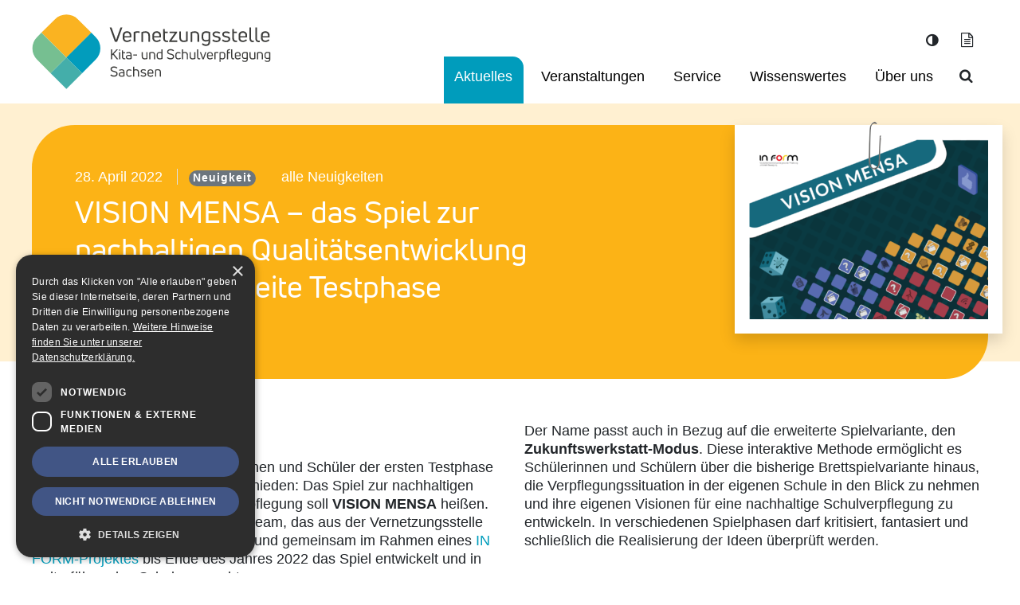

--- FILE ---
content_type: text/html; charset=UTF-8
request_url: https://www.vernetzungsstelle-sachsen.de/neuigkeit/vision-mensa-das-spiel-zur-nachhaltigen-qualitaetsentwicklung-der-schulverpflegung-bekommt-einen-namen-und-geht-in-die-zweite-testphase/
body_size: 12786
content:
<!DOCTYPE html><html class="no-js" lang="de"><head><meta charset="utf-8"><meta name="viewport" content="width=device-width, initial-scale=1"><link rel="apple-touch-icon" sizes="180x180" href="https://www.vernetzungsstelle-sachsen.de/apple-touch-icon.png"><link rel="icon" type="image/png" sizes="32x32" href="https://www.vernetzungsstelle-sachsen.de/favicon-32x32.png"><link rel="icon" type="image/png" sizes="16x16" href="https://www.vernetzungsstelle-sachsen.de/favicon-16x16.png"><link rel="manifest" href="https://www.vernetzungsstelle-sachsen.de/site.webmanifest"><link rel="mask-icon" href="https://www.vernetzungsstelle-sachsen.de/safari-pinned-tab.svg" color="#5bbad5"><meta name="msapplication-TileColor" content="#00a300"><meta name="theme-color" content="#ffffff"><meta name='robots' content='index, follow, max-image-preview:large, max-snippet:-1, max-video-preview:-1' /><link media="all" href="https://www.vernetzungsstelle-sachsen.de/wp-content/cache/autoptimize/css/autoptimize_b81dc9680facb0d4c1c5f532c12056a6.css" rel="stylesheet"><title>VISION MENSA – das Spiel zur nachhaltigen Qualitätsentwicklung geht in die zweite Testphase - Vernetzungsstelle Kita- und Schulverpflegung Sachsen</title><link rel="canonical" href="https://www.vernetzungsstelle-sachsen.de/neuigkeit/vision-mensa-das-spiel-zur-nachhaltigen-qualitaetsentwicklung-der-schulverpflegung-bekommt-einen-namen-und-geht-in-die-zweite-testphase/" /><meta property="og:locale" content="de_DE" /><meta property="og:type" content="article" /><meta property="og:title" content="VISION MENSA – das Spiel zur nachhaltigen Qualitätsentwicklung geht in die zweite Testphase - Vernetzungsstelle Kita- und Schulverpflegung Sachsen" /><meta property="og:description" content="Neuer Name Die Würfel sind gefallen! Schülerinnen und Schüler der ersten Testphase haben in einem Onlinevoting entschieden: Das Spiel zur nachhaltigen Qualitätsentwicklung der Schulverpflegung soll VISION MENSA heißen. Sehr passend! – findet das Projektteam, das aus der Vernetzungsstelle und der Agentur visionYou besteht und gemeinsam im Rahmen eines IN FORM-Projektes bis Ende des Jahres 2022 [&hellip;]" /><meta property="og:url" content="https://www.vernetzungsstelle-sachsen.de/neuigkeit/vision-mensa-das-spiel-zur-nachhaltigen-qualitaetsentwicklung-der-schulverpflegung-bekommt-einen-namen-und-geht-in-die-zweite-testphase/" /><meta property="og:site_name" content="Vernetzungsstelle Kita- und Schulverpflegung Sachsen" /><meta property="article:published_time" content="2022-04-28T00:22:22+00:00" /><meta property="article:modified_time" content="2022-04-29T05:43:57+00:00" /><meta property="og:image" content="https://www.vernetzungsstelle-sachsen.de/files/2022/03/bild8.png" /><meta property="og:image:width" content="3017" /><meta property="og:image:height" content="2177" /><meta property="og:image:type" content="image/png" /><meta name="author" content="Borchert" /><meta name="twitter:card" content="summary_large_image" /> <script type="application/ld+json" class="yoast-schema-graph">{"@context":"https://schema.org","@graph":[{"@type":"Article","@id":"https://www.vernetzungsstelle-sachsen.de/neuigkeit/vision-mensa-das-spiel-zur-nachhaltigen-qualitaetsentwicklung-der-schulverpflegung-bekommt-einen-namen-und-geht-in-die-zweite-testphase/#article","isPartOf":{"@id":"https://www.vernetzungsstelle-sachsen.de/neuigkeit/vision-mensa-das-spiel-zur-nachhaltigen-qualitaetsentwicklung-der-schulverpflegung-bekommt-einen-namen-und-geht-in-die-zweite-testphase/"},"author":{"name":"Borchert","@id":"https://www.vernetzungsstelle-sachsen.de/#/schema/person/9ce69c4675413c2b9eecf3fb1b312de2"},"headline":"VISION MENSA – das Spiel zur nachhaltigen Qualitätsentwicklung geht in die zweite Testphase","datePublished":"2022-04-28T00:22:22+00:00","dateModified":"2022-04-29T05:43:57+00:00","mainEntityOfPage":{"@id":"https://www.vernetzungsstelle-sachsen.de/neuigkeit/vision-mensa-das-spiel-zur-nachhaltigen-qualitaetsentwicklung-der-schulverpflegung-bekommt-einen-namen-und-geht-in-die-zweite-testphase/"},"wordCount":294,"publisher":{"@id":"https://www.vernetzungsstelle-sachsen.de/#organization"},"image":{"@id":"https://www.vernetzungsstelle-sachsen.de/neuigkeit/vision-mensa-das-spiel-zur-nachhaltigen-qualitaetsentwicklung-der-schulverpflegung-bekommt-einen-namen-und-geht-in-die-zweite-testphase/#primaryimage"},"thumbnailUrl":"https://www.vernetzungsstelle-sachsen.de/files/2022/03/bild8-e1671631377789.png","articleSection":["Neuigkeit"],"inLanguage":"de"},{"@type":"WebPage","@id":"https://www.vernetzungsstelle-sachsen.de/neuigkeit/vision-mensa-das-spiel-zur-nachhaltigen-qualitaetsentwicklung-der-schulverpflegung-bekommt-einen-namen-und-geht-in-die-zweite-testphase/","url":"https://www.vernetzungsstelle-sachsen.de/neuigkeit/vision-mensa-das-spiel-zur-nachhaltigen-qualitaetsentwicklung-der-schulverpflegung-bekommt-einen-namen-und-geht-in-die-zweite-testphase/","name":"VISION MENSA – das Spiel zur nachhaltigen Qualitätsentwicklung geht in die zweite Testphase - Vernetzungsstelle Kita- und Schulverpflegung Sachsen","isPartOf":{"@id":"https://www.vernetzungsstelle-sachsen.de/#website"},"primaryImageOfPage":{"@id":"https://www.vernetzungsstelle-sachsen.de/neuigkeit/vision-mensa-das-spiel-zur-nachhaltigen-qualitaetsentwicklung-der-schulverpflegung-bekommt-einen-namen-und-geht-in-die-zweite-testphase/#primaryimage"},"image":{"@id":"https://www.vernetzungsstelle-sachsen.de/neuigkeit/vision-mensa-das-spiel-zur-nachhaltigen-qualitaetsentwicklung-der-schulverpflegung-bekommt-einen-namen-und-geht-in-die-zweite-testphase/#primaryimage"},"thumbnailUrl":"https://www.vernetzungsstelle-sachsen.de/files/2022/03/bild8-e1671631377789.png","datePublished":"2022-04-28T00:22:22+00:00","dateModified":"2022-04-29T05:43:57+00:00","breadcrumb":{"@id":"https://www.vernetzungsstelle-sachsen.de/neuigkeit/vision-mensa-das-spiel-zur-nachhaltigen-qualitaetsentwicklung-der-schulverpflegung-bekommt-einen-namen-und-geht-in-die-zweite-testphase/#breadcrumb"},"inLanguage":"de","potentialAction":[{"@type":"ReadAction","target":["https://www.vernetzungsstelle-sachsen.de/neuigkeit/vision-mensa-das-spiel-zur-nachhaltigen-qualitaetsentwicklung-der-schulverpflegung-bekommt-einen-namen-und-geht-in-die-zweite-testphase/"]}]},{"@type":"ImageObject","inLanguage":"de","@id":"https://www.vernetzungsstelle-sachsen.de/neuigkeit/vision-mensa-das-spiel-zur-nachhaltigen-qualitaetsentwicklung-der-schulverpflegung-bekommt-einen-namen-und-geht-in-die-zweite-testphase/#primaryimage","url":"https://www.vernetzungsstelle-sachsen.de/files/2022/03/bild8-e1671631377789.png","contentUrl":"https://www.vernetzungsstelle-sachsen.de/files/2022/03/bild8-e1671631377789.png","width":1734,"height":1304,"caption":"© visionYou"},{"@type":"BreadcrumbList","@id":"https://www.vernetzungsstelle-sachsen.de/neuigkeit/vision-mensa-das-spiel-zur-nachhaltigen-qualitaetsentwicklung-der-schulverpflegung-bekommt-einen-namen-und-geht-in-die-zweite-testphase/#breadcrumb","itemListElement":[{"@type":"ListItem","position":1,"name":"Startseite","item":"https://www.vernetzungsstelle-sachsen.de/"},{"@type":"ListItem","position":2,"name":"Aktuelles","item":"https://www.vernetzungsstelle-sachsen.de/neuigkeiten/"},{"@type":"ListItem","position":3,"name":"VISION MENSA – das Spiel zur nachhaltigen Qualitätsentwicklung geht in die zweite Testphase"}]},{"@type":"WebSite","@id":"https://www.vernetzungsstelle-sachsen.de/#website","url":"https://www.vernetzungsstelle-sachsen.de/","name":"Vernetzungsstelle Kita- und Schulverpflegung Sachsen","description":"Sächsische Landesvereinigung für Gesundheitsförderung e. V.","publisher":{"@id":"https://www.vernetzungsstelle-sachsen.de/#organization"},"potentialAction":[{"@type":"SearchAction","target":{"@type":"EntryPoint","urlTemplate":"https://www.vernetzungsstelle-sachsen.de/?s={search_term_string}"},"query-input":{"@type":"PropertyValueSpecification","valueRequired":true,"valueName":"search_term_string"}}],"inLanguage":"de"},{"@type":"Organization","@id":"https://www.vernetzungsstelle-sachsen.de/#organization","name":"Sächsische Landesvereinigung für Gesundheitsförderung e. V.","url":"https://www.vernetzungsstelle-sachsen.de/","logo":{"@type":"ImageObject","inLanguage":"de","@id":"https://www.vernetzungsstelle-sachsen.de/#/schema/logo/image/","url":"https://www.vernetzungsstelle-sachsen.de/files/2021/12/vernetzungsstelle-_logo_farbig-2000.png","contentUrl":"https://www.vernetzungsstelle-sachsen.de/files/2021/12/vernetzungsstelle-_logo_farbig-2000.png","width":2000,"height":700,"caption":"Sächsische Landesvereinigung für Gesundheitsförderung e. V."},"image":{"@id":"https://www.vernetzungsstelle-sachsen.de/#/schema/logo/image/"}},{"@type":"Person","@id":"https://www.vernetzungsstelle-sachsen.de/#/schema/person/9ce69c4675413c2b9eecf3fb1b312de2","name":"Borchert"}]}</script> <style id='wp-img-auto-sizes-contain-inline-css' type='text/css'>img:is([sizes=auto i],[sizes^="auto," i]){contain-intrinsic-size:3000px 1500px}
/*# sourceURL=wp-img-auto-sizes-contain-inline-css */</style><style id='classic-theme-styles-inline-css' type='text/css'>/*! This file is auto-generated */
.wp-block-button__link{color:#fff;background-color:#32373c;border-radius:9999px;box-shadow:none;text-decoration:none;padding:calc(.667em + 2px) calc(1.333em + 2px);font-size:1.125em}.wp-block-file__button{background:#32373c;color:#fff;text-decoration:none}
/*# sourceURL=/wp-includes/css/classic-themes.min.css */</style> <script type="text/javascript" src="https://www.vernetzungsstelle-sachsen.de/wp-includes/js/jquery/jquery.min.js" id="jquery-core-js"></script> <style media="all" id="siteorigin-panels-layouts-head">/* Layout 7990 */ #pgc-7990-0-0 , #pgc-7990-2-0 { width:100%;width:calc(100% - ( 0 * 30px ) ) } #pg-7990-0 , #pg-7990-1 , #pg-7990-2 , #pl-7990 .so-panel { margin-bottom:24px } #pgc-7990-1-0 { width:49.7099%;width:calc(49.7099% - ( 0.50290065264685 * 30px ) ) } #pgc-7990-1-1 { width:50.2901%;width:calc(50.2901% - ( 0.49709934735315 * 30px ) ) } #pgc-7990-3-0 , #pgc-7990-3-1 { width:50%;width:calc(50% - ( 0.5 * 30px ) ) } #pl-7990 .so-panel:last-of-type { margin-bottom:0px } @media (max-width:767px){ #pg-7990-0.panel-no-style, #pg-7990-0.panel-has-style > .panel-row-style, #pg-7990-0 , #pg-7990-1.panel-no-style, #pg-7990-1.panel-has-style > .panel-row-style, #pg-7990-1 , #pg-7990-2.panel-no-style, #pg-7990-2.panel-has-style > .panel-row-style, #pg-7990-2 , #pg-7990-3.panel-no-style, #pg-7990-3.panel-has-style > .panel-row-style, #pg-7990-3 { -webkit-flex-direction:column;-ms-flex-direction:column;flex-direction:column } #pg-7990-0 > .panel-grid-cell , #pg-7990-0 > .panel-row-style > .panel-grid-cell , #pg-7990-1 > .panel-grid-cell , #pg-7990-1 > .panel-row-style > .panel-grid-cell , #pg-7990-2 > .panel-grid-cell , #pg-7990-2 > .panel-row-style > .panel-grid-cell , #pg-7990-3 > .panel-grid-cell , #pg-7990-3 > .panel-row-style > .panel-grid-cell { width:100%;margin-right:0 } #pg-7990-0 , #pg-7990-1 , #pg-7990-2 , #pg-7990-3 { margin-bottom:30px } #pgc-7990-1-0 , #pgc-7990-3-0 { margin-bottom:24px } #pl-7990 .panel-grid-cell { padding:0 } #pl-7990 .panel-grid .panel-grid-cell-empty { display:none } #pl-7990 .panel-grid .panel-grid-cell-mobile-last { margin-bottom:0px }  }</style></head><body class="wp-singular post-template-default single single-post postid-7990 single-format-standard wp-theme-vernetzungsstelle-sachsende siteorigin-panels siteorigin-panels-before-js" id="top"> <a href="#main-content" class="sr-only sr-only-focusable">Zum Hauptinhalt springen</a> <a href="#main-navigation" class="sr-only sr-only-focusable">Zur Navigation springen</a> <a href="#page-footer" class="sr-only sr-only-focusable">Zum Fußbereich springen</a><div class="wrapper"><header class="main-navigation-container page-header container-fluid _py-3 px-3 px-xl-0 d-flex flex-wrap justify-content-between position-relative align-items-end d-print-none"> <span class="sr-only _sr-only-focusable" role="heading" aria-hidden="true" aria-level="1">Vernetzungsstelle Kita- und Schulverpflegung Sachsen</span><div class="logo-container col-6 col-md-2 col-xl-3 py-3 px-0"> <a class="logo d-block" href="https://www.vernetzungsstelle-sachsen.de/" title="Sächsische Landesvereinigung für Gesundheitsförderung e. V."> <svg aria-label="Logo Vernetzungsstelle Kita- und Schulverpflegung Sachsen" xmlns="http://www.w3.org/2000/svg" xml:space="preserve" viewBox="0 0 67.75 21.27"><g fill="#3D3D3B"><path d="M23.6 7.84c-.03 0-.06-.02-.08-.05l-1.44-3.96c-.02-.05 0-.08.05-.08h.39c.03 0 .06.02.08.05l.83 2.34c.14.39.28.78.41 1.16h.02c.14-.4.26-.77.4-1.16l.84-2.36c.02-.03.05-.05.08-.05h.39c.05 0 .06.03.05.08l-1.44 3.96c-.02.03-.05.05-.08.05h-.5v.02zM28.16 6.51c0 .05-.02.06-.06.06h-1.87v.23c0 .42.33.66.75.66.39 0 .67-.16.87-.33.03-.02.06-.02.09.02l.17.22c.03.03.02.06-.02.09-.28.23-.66.41-1.14.41-.62 0-1.2-.36-1.2-1.08v-.84c0-.78.58-1.14 1.22-1.14.62 0 1.2.36 1.2 1.14v.56h-.01zm-1.18-1.26c-.42 0-.73.22-.73.72v.23h1.48v-.25c-.02-.49-.33-.7-.75-.7zM28.91 7.84c-.05 0-.06-.02-.06-.06V5.1c0-.03.02-.06.05-.08.28-.14.64-.22.98-.22.19 0 .39.02.59.05.05 0 .06.03.06.08v.28c0 .05-.02.06-.06.06-.16-.02-.34-.05-.52-.05-.23 0-.47.05-.62.11v2.42c0 .05-.02.06-.06.06h-.36v.03zM31.1 7.84c-.05 0-.06-.02-.06-.06V5.12c0-.03.02-.06.05-.08.33-.14.7-.22 1.09-.22.76 0 1.28.36 1.28 1.23v1.72c0 .05-.02.06-.06.06h-.34c-.05 0-.06-.02-.06-.06V6.06c0-.59-.3-.83-.81-.83-.23 0-.5.05-.67.11v2.44c0 .05-.02.06-.06.06h-.36zM36.56 6.51c0 .05-.02.06-.06.06h-1.87v.23c0 .42.33.66.75.66.39 0 .67-.16.88-.33.03-.02.06-.02.09.02l.17.22c.03.03.02.06-.02.09-.28.23-.66.41-1.14.41-.62 0-1.2-.36-1.2-1.08v-.84c0-.78.58-1.14 1.22-1.14.63 0 1.2.36 1.2 1.14v.56h-.02zm-1.2-1.26c-.42 0-.73.22-.73.72v.23h1.48v-.25c0-.49-.33-.7-.75-.7zM38.25 7.46c.06 0 .17 0 .28-.02.05 0 .06.02.06.06v.31c0 .03-.02.06-.06.06-.11 0-.23.02-.31.02-.58 0-1-.31-1-1.01V4.22c0-.05.02-.06.06-.06h.3c.03 0 .06.02.06.06l.05.69h.75c.05 0 .06.02.06.06v.28c0 .05-.01.06-.06.06h-.75v1.55c.01.38.2.6.56.6zM38.96 7.84c-.05 0-.06-.02-.06-.06V7.6c0-.03 0-.06.03-.08l1.59-2.22h-1.47c-.04.01-.05-.02-.05-.05v-.29c0-.05.02-.06.06-.06h2.06c.05 0 .06.03.06.06v.16c0 .03-.02.06-.03.08l-1.61 2.23h1.59c.05 0 .06.02.06.06v.3c0 .05-.02.06-.06.06h-2.17v-.01zM44.12 4.87c.05 0 .06.03.06.06v2.65c0 .03-.02.06-.05.08-.33.14-.69.22-1.08.22-.75 0-1.26-.36-1.26-1.23V4.93c0-.05.02-.06.06-.06h.34c.05 0 .06.03.06.06v1.7c0 .59.3.83.79.83.23 0 .48-.05.66-.11v-2.4c0-.05.02-.06.06-.06h.34v-.02zM45.05 7.84c-.05 0-.06-.02-.06-.06V5.12c0-.03.02-.06.05-.08.33-.14.7-.22 1.09-.22.76 0 1.28.36 1.28 1.23v1.72c0 .05-.02.06-.06.06H47c-.05 0-.06-.02-.06-.06V6.06c0-.59-.3-.83-.81-.83-.23 0-.5.05-.67.11v2.44c0 .05-.02.06-.06.06h-.35zM49.33 8.98c-.45 0-.8-.14-1.11-.39-.03-.02-.03-.05 0-.09l.17-.25c.02-.03.06-.05.09-.02.23.19.51.33.86.33.52 0 .75-.27.73-.84v-.15c-.22.11-.5.17-.73.17-.69 0-1.23-.37-1.23-1.17V6c0-.86.56-1.19 1.28-1.19.41 0 .8.09 1.09.22.03.02.05.03.05.08v2.64c0 .76-.36 1.23-1.2 1.23zm.03-1.66c.25 0 .53-.06.7-.17V5.34c-.17-.06-.47-.09-.67-.09-.5 0-.81.2-.81.77v.56c0 .55.33.74.78.74zM52.31 7.9c-.39 0-.8-.11-1.14-.36-.03-.02-.03-.06-.02-.09l.16-.27c.02-.05.05-.05.09-.02.28.2.59.33.92.33.39 0 .67-.16.67-.45 0-.33-.36-.39-.67-.45-.41-.09-1.11-.25-1.11-.91 0-.58.56-.84 1.12-.84.36 0 .69.09 1 .27.05.02.05.05.02.09l-.15.26c-.02.03-.05.05-.09.02-.23-.13-.52-.22-.8-.22-.41 0-.64.16-.64.42 0 .31.34.41.75.48.45.09 1.06.22 1.06.86 0 .57-.5.88-1.17.88zM55.06 7.9c-.39 0-.8-.11-1.14-.36-.03-.02-.03-.06-.02-.09l.16-.27c.02-.05.05-.05.09-.02.28.2.59.33.92.33.39 0 .67-.16.67-.45 0-.33-.36-.39-.67-.45-.41-.09-1.11-.25-1.11-.91 0-.58.56-.84 1.12-.84.36 0 .69.09 1 .27.05.02.05.05.02.09l-.16.27c-.02.03-.05.05-.09.02-.23-.13-.52-.22-.8-.22-.41 0-.64.16-.64.42 0 .31.34.41.75.48.45.09 1.06.22 1.06.86.01.56-.49.87-1.16.87zM57.84 7.46c.06 0 .17 0 .28-.02.05 0 .06.02.06.06v.31c0 .03-.02.06-.06.06-.11 0-.23.02-.31.02-.58 0-1-.31-1-1.01V4.22c0-.05.02-.06.06-.06h.3c.03 0 .06.02.06.06l.05.69h.75c.05 0 .06.02.06.06v.28c0 .05-.02.06-.06.06h-.75v1.55c.01.38.21.6.56.6zM60.99 6.51c0 .05-.02.06-.06.06h-1.87v.23c0 .42.33.66.75.66.39 0 .67-.16.87-.33.03-.02.06-.02.09.02l.17.22c.03.03.02.06-.02.09-.28.23-.66.41-1.14.41-.62 0-1.2-.36-1.2-1.08v-.84c0-.78.58-1.14 1.22-1.14.62 0 1.2.36 1.2 1.14v.56h-.01zm-1.2-1.26c-.42 0-.73.22-.73.72v.23h1.48v-.25c-.02-.49-.33-.7-.75-.7zM62.52 7.9c-.55 0-.86-.36-.86-1.05V3.81c0-.05.02-.06.06-.06h.34c.05 0 .06.02.06.06v3.04c0 .45.16.62.45.62.06 0 .17 0 .27-.02.05 0 .06.02.06.06v.3c0 .05-.02.06-.06.08-.1.01-.23.01-.32.01zM64.2 7.9c-.55 0-.86-.36-.86-1.05V3.81c0-.05.02-.06.06-.06h.34c.05 0 .06.02.06.06v3.04c0 .45.16.62.45.62.06 0 .17 0 .27-.02.05 0 .06.02.06.06v.3c0 .05-.02.06-.06.08-.1.01-.22.01-.32.01zM67.34 6.51c0 .05-.02.06-.06.06h-1.87v.23c0 .42.33.66.75.66.39 0 .67-.16.88-.33.03-.02.06-.02.09.02l.17.22c.03.03.02.06-.02.09-.28.24-.66.41-1.14.41-.62 0-1.2-.36-1.2-1.08v-.84c0-.78.58-1.14 1.22-1.14.63 0 1.2.36 1.2 1.14v.56h-.02zm-1.18-1.26c-.42 0-.73.22-.73.72v.23h1.48v-.25c-.02-.49-.33-.7-.75-.7zM22.45 12.77c-.03 0-.05-.02-.05-.05V9.99c0-.03.02-.05.05-.05h.25c.03 0 .05.02.05.05v1.31l1.22-1.33c.02-.02.03-.03.06-.03h.31c.05 0 .06.03.03.06l-1.14 1.22 1.22 1.5c.03.03.02.06-.03.06h-.32c-.03 0-.05-.02-.06-.03l-1.03-1.28-.28.25v1c0 .03-.02.05-.05.05h-.23zM24.87 10.35c-.11 0-.2-.08-.2-.19s.09-.19.2-.19c.11 0 .19.08.19.19.01.11-.08.19-.19.19zm-.11 2.42c-.03 0-.05-.02-.05-.05v-1.95c0-.03.02-.05.05-.05h.23c.03 0 .05.02.05.05v1.95c0 .03-.02.05-.05.05h-.23zM26.23 12.5c.05 0 .13 0 .19-.02.03 0 .05.02.05.05v.2c0 .03-.02.05-.05.05-.08 0-.16.02-.22.02-.39 0-.69-.22-.69-.7v-1.83c0-.03.02-.05.05-.05h.2c.03 0 .05.02.05.05l.03.48h.52c.03 0 .05.02.05.05v.2c0 .03-.02.05-.05.05h-.5v1.06c-.01.25.12.39.37.39zM27.48 10.68c.48 0 .78.25.78.76v1.19c0 .03-.02.05-.03.05-.19.06-.47.13-.77.13-.44 0-.84-.17-.84-.64 0-.42.34-.62.84-.62.16 0 .34.03.47.05v-.13c0-.31-.12-.48-.47-.48-.22 0-.42.06-.56.14-.03.02-.05.02-.06-.02l-.11-.17c-.02-.03-.02-.05 0-.06.18-.12.43-.2.75-.2zm-.02 1.84c.17 0 .36-.03.47-.08v-.59c-.12-.03-.31-.05-.47-.05-.36 0-.53.14-.53.34.02.25.23.38.53.38zM28.77 11.72c-.03 0-.05-.02-.05-.05v-.22c0-.03.02-.05.05-.05h.98c.03 0 .05.02.05.05v.22c0 .03-.02.05-.05.05h-.98zM32.72 10.72c.03 0 .05.02.05.05v1.83c0 .03-.02.05-.03.06-.22.09-.48.16-.75.16-.52 0-.87-.25-.87-.86v-1.19c0-.03.02-.05.05-.05h.23c.03 0 .05.02.05.05v1.17c0 .42.2.58.55.58.17 0 .33-.03.45-.08v-1.67c0-.03.02-.05.05-.05h.22zM33.31 12.77c-.03 0-.05-.02-.05-.05V10.9c0-.03.02-.05.03-.06.22-.09.48-.16.77-.16.53 0 .89.25.89.86v1.19c0 .03-.02.05-.05.05h-.23c-.03 0-.05-.02-.05-.05v-1.19c0-.41-.2-.56-.56-.56-.17 0-.34.03-.47.08v1.67c0 .03-.02.05-.05.05h-.23zM36.7 9.99c0-.03.02-.05.05-.05h.23c.03 0 .05.02.05.05v2.64c0 .03-.02.05-.03.05-.22.09-.51.14-.76.14-.52 0-.88-.25-.88-.86v-.44c0-.53.36-.84.86-.84.19 0 .36.05.5.13v-.82h-.02zm-.47 2.53c.17 0 .34-.03.47-.08V11.1a.793.793 0 0 0-.47-.14c-.36 0-.56.17-.56.55v.44c.02.43.22.57.56.57zM39.29 12.82c-.39 0-.67-.13-.98-.38-.03-.02-.03-.05-.02-.06l.14-.19c.02-.03.05-.03.06-.02.27.2.51.31.81.31.36 0 .69-.16.69-.48 0-.33-.28-.44-.73-.53-.48-.11-.94-.31-.94-.83s.47-.75 1-.75c.34 0 .63.09.92.31.03.02.03.05.02.06l-.13.19c-.02.03-.05.03-.06.02-.23-.17-.5-.25-.77-.25-.37 0-.64.16-.64.44 0 .3.28.41.69.5.53.13.98.28.98.84-.01.57-.48.82-1.04.82zM41.51 12.82c-.53 0-.84-.31-.84-.77v-.59c0-.45.33-.76.84-.76.23 0 .45.06.64.2.03.02.03.05.02.06l-.11.16c-.02.02-.05.03-.06.02a.897.897 0 0 0-.48-.14c-.34 0-.53.19-.53.47v.59c0 .28.19.47.52.47.19 0 .36-.06.53-.17.03-.02.05-.02.06.02l.11.16c.02.03.02.05-.02.06-.2.14-.42.22-.68.22zM43.37 10.68c.48 0 .86.25.86.86v1.19c0 .03-.02.05-.05.05h-.23c-.03 0-.05-.02-.05-.05v-1.17c0-.42-.2-.58-.56-.58-.17 0-.34.05-.47.11v1.64c0 .03-.02.05-.05.05h-.23c-.03 0-.05-.02-.05-.05V9.99c0-.03.02-.05.05-.05h.23c.03 0 .05.02.05.05v.8c.14-.07.29-.11.5-.11zM46.29 10.72c.03 0 .05.02.05.05v1.83c0 .03-.02.05-.03.06-.22.09-.48.16-.75.16-.52 0-.87-.25-.87-.86v-1.19c0-.03.02-.05.05-.05h.23c.03 0 .05.02.05.05v1.17c0 .42.2.58.55.58.17 0 .33-.03.45-.08v-1.67c0-.03.02-.05.05-.05h.22zM47.42 12.82c-.38 0-.59-.25-.59-.73v-2.1c0-.03.02-.05.05-.05h.23c.03 0 .05.02.05.05v2.09c0 .31.11.42.31.42.05 0 .11 0 .17-.02.03 0 .05.02.05.05v.2c0 .03-.02.05-.05.05a.78.78 0 0 1-.22.04zM48.39 12.77c-.03 0-.05-.02-.05-.03l-.72-1.95c-.02-.03 0-.06.03-.06h.25c.03 0 .05.02.05.03l.39 1.12.19.53.19-.53.39-1.12c0-.02.03-.03.05-.03h.25c.03 0 .05.03.03.06l-.72 1.95c-.02.03-.03.03-.06.03h-.27zM51.31 11.85c0 .03-.02.05-.05.05h-1.29v.17c0 .3.22.45.51.45.26 0 .45-.11.61-.22.03-.02.05-.02.06.02l.11.16c.02.03.02.05-.02.06-.2.17-.45.28-.78.28-.42 0-.83-.25-.83-.75v-.59c0-.55.41-.78.84-.78s.83.25.83.78v.37zm-.83-.88c-.3 0-.51.16-.51.5v.17h1.01v-.17c.02-.34-.2-.5-.5-.5zM51.76 12.77c-.03 0-.05-.02-.05-.05v-1.84c0-.03.02-.05.03-.05.2-.09.44-.14.67-.14.12 0 .26.02.41.03.03 0 .05.03.05.05v.19c0 .03-.02.05-.05.05-.11-.02-.23-.03-.36-.03-.16 0-.31.03-.42.08v1.67c0 .03-.02.05-.05.05h-.23zM53.96 10.68c.51 0 .87.25.87.86v.44c0 .53-.36.84-.86.84-.19 0-.36-.05-.48-.13v.78c0 .03-.02.05-.05.05h-.23c-.03 0-.05-.02-.05-.05v-2.59c0-.03.02-.05.03-.05.24-.09.53-.15.77-.15zm.55 1.29v-.44c0-.42-.2-.58-.56-.58-.17 0-.34.03-.47.08v1.33c.13.09.28.14.47.14.37.02.56-.14.56-.53zM55.98 10.19c-.25 0-.39.16-.39.44v.13h.55c.03 0 .05.02.05.05v.2c0 .03-.02.05-.05.05h-.55v1.69c0 .03-.02.05-.05.05h-.23c-.03 0-.05-.02-.05-.05v-2.12c0-.47.28-.72.66-.72.08 0 .17 0 .23.02.03 0 .05.03.05.05v.2c0 .03-.02.05-.05.05-.03-.04-.11-.04-.17-.04zM57.07 12.82c-.38 0-.59-.25-.59-.73v-2.1c0-.03.02-.05.05-.05h.23c.03 0 .05.02.05.05v2.09c0 .31.11.42.31.42.05 0 .11 0 .17-.02.03 0 .05.02.05.05v.2c0 .03-.02.05-.05.05a.85.85 0 0 1-.22.04zM59.18 11.85c0 .03-.02.05-.05.05h-1.28v.17c0 .3.22.45.51.45.27 0 .45-.11.61-.22.03-.02.05-.02.06.02l.11.16c.02.03.02.05-.02.06-.2.17-.45.28-.78.28-.42 0-.83-.25-.83-.75v-.59c0-.55.41-.78.84-.78.44 0 .83.25.83.78v.37zm-.83-.88c-.3 0-.51.16-.51.5v.17h1.01v-.17c.02-.34-.2-.5-.5-.5zM60.36 13.55c-.31 0-.55-.09-.76-.26-.02-.02-.02-.03 0-.06l.11-.17c.02-.03.05-.03.06-.02.16.13.34.22.59.22.36 0 .52-.17.52-.58v-.09c-.14.08-.34.11-.5.11-.47 0-.84-.25-.84-.81v-.39c0-.59.39-.83.89-.83.28 0 .55.06.77.16.03.02.03.03.03.05v1.83c-.04.51-.27.84-.87.84zm.04-1.14c.17 0 .38-.05.48-.13v-1.25c-.11-.05-.31-.06-.47-.06-.34 0-.56.14-.56.53v.39c0 .38.23.52.55.52zM63.28 10.72c.03 0 .05.02.05.05v1.83c0 .03-.02.05-.03.06-.22.09-.48.16-.75.16-.51 0-.87-.25-.87-.86v-1.19c0-.03.01-.05.05-.05h.23c.03 0 .05.02.05.05v1.17c0 .42.2.58.55.58.17 0 .33-.03.45-.08v-1.67c0-.03.02-.05.05-.05h.22zM63.86 12.77c-.03 0-.05-.02-.05-.05V10.9c0-.03.02-.05.03-.06.22-.09.48-.16.76-.16.53 0 .89.25.89.86v1.19c0 .03-.02.05-.05.05h-.23c-.03 0-.05-.02-.05-.05v-1.19c0-.41-.2-.56-.56-.56-.17 0-.34.03-.47.08v1.67c0 .03-.01.05-.05.05h-.22zM66.75 13.55c-.31 0-.55-.09-.76-.26-.02-.02-.02-.03 0-.06l.11-.17c.02-.03.05-.03.06-.02.16.13.34.22.59.22.36 0 .52-.17.52-.58v-.09c-.14.08-.34.11-.5.11-.47 0-.84-.25-.84-.81v-.39c0-.59.39-.83.89-.83.28 0 .55.06.76.16.03.02.03.03.03.05v1.83c-.02.51-.27.84-.86.84zm.03-1.14c.17 0 .38-.05.48-.13v-1.25c-.11-.05-.31-.06-.47-.06-.34 0-.56.14-.56.53v.39c0 .38.24.52.55.52zM23.25 17.73c-.39 0-.67-.12-.98-.37-.03-.02-.03-.05-.02-.06l.14-.19c.02-.03.05-.03.06-.02.27.2.52.31.81.31.36 0 .69-.16.69-.48 0-.33-.28-.44-.73-.53-.48-.11-.94-.31-.94-.83s.47-.75 1-.75c.34 0 .62.09.92.31.03.02.03.05.02.06l-.13.19c-.02.03-.05.03-.06.02-.23-.17-.5-.25-.76-.25-.37 0-.64.16-.64.44 0 .3.28.41.69.5.53.13.98.28.98.84-.02.58-.51.81-1.05.81zM25.46 15.61c.48 0 .78.25.78.76v1.19c0 .03-.02.05-.03.05-.19.06-.47.12-.76.12-.44 0-.84-.17-.84-.64 0-.42.34-.63.84-.63.16 0 .34.03.47.05v-.13c0-.31-.13-.48-.47-.48-.22 0-.42.06-.56.14-.03.02-.05.02-.06-.02l-.11-.17c-.02-.03-.02-.05 0-.06.18-.1.45-.18.74-.18zm0 1.84c.17 0 .36-.03.47-.08v-.59c-.13-.03-.31-.05-.47-.05-.36 0-.53.14-.53.34 0 .26.22.38.53.38zM27.59 17.73c-.53 0-.84-.31-.84-.76v-.59c0-.45.33-.76.84-.76.23 0 .45.06.64.2.03.02.03.05.02.06l-.11.16c-.02.02-.05.03-.06.02a.897.897 0 0 0-.48-.14c-.34 0-.53.19-.53.47v.59c0 .28.19.47.52.47.19 0 .36-.06.53-.17.03-.02.05-.02.06.02l.11.16c.02.03.02.05-.02.06-.2.13-.42.21-.68.21zM29.52 15.61c.48 0 .86.25.86.86v1.19c0 .03-.02.05-.05.05h-.23c-.03 0-.05-.02-.05-.05v-1.17c0-.42-.2-.58-.56-.58-.17 0-.34.05-.47.11v1.64c0 .03-.02.05-.05.05h-.23c-.03 0-.05-.02-.05-.05v-2.73c0-.03.02-.05.05-.05h.23c.03 0 .05.02.05.05v.79c.14-.06.31-.11.5-.11zM31.61 17.73c-.27 0-.55-.08-.78-.25-.03-.02-.03-.05-.02-.06l.11-.19c.02-.03.03-.03.06-.02.19.14.41.22.62.22.27 0 .47-.11.47-.31 0-.22-.25-.27-.47-.31-.28-.06-.77-.17-.77-.63 0-.41.38-.58.78-.58.25 0 .47.06.69.19.03.02.03.03.02.06l-.11.17c-.02.03-.03.03-.06.02-.16-.09-.36-.14-.55-.14-.28 0-.44.11-.44.28 0 .22.23.28.52.33.31.06.73.16.73.59 0 .43-.34.63-.8.63zM34.44 16.78c0 .03-.02.05-.05.05H33.1V17c0 .3.22.45.52.45.27 0 .45-.11.61-.22.03-.02.05-.02.06.02l.11.16c.02.03.02.05-.02.06-.2.17-.45.28-.78.28-.42 0-.83-.25-.83-.75v-.59c0-.55.41-.78.84-.78s.83.25.83.78v.37zm-.83-.87c-.3 0-.52.16-.52.5v.17h1.01v-.17c.03-.35-.19-.5-.49-.5zM34.97 17.7c-.03 0-.05-.02-.05-.05v-1.83c0-.03.02-.05.03-.06.22-.09.48-.16.76-.16.53 0 .89.25.89.86v1.19c0 .03-.02.05-.05.05h-.23c-.03 0-.05-.02-.05-.05v-1.19c0-.41-.2-.56-.56-.56-.17 0-.34.03-.47.08v1.67c0 .03-.02.05-.05.05h-.22z"/></g><path fill="#6BB755" d="M9.77 12.29z"/><path fill="none" d="M9.77 12.29z"/><path fill="#FAB321" d="m9.78 12.29 7.07-7.07-3.82-3.82a4.593 4.593 0 0 0-6.49 0L2.7 5.21l7.08 7.08z"/><path fill="#76BF91" d="M2.7 5.21 1.49 6.43a4.593 4.593 0 0 0 0 6.49l3.82 3.82 4.46-4.46L2.7 5.21z"/><path fill="#029CBC" d="m18.06 6.43-1.22-1.22-7.07 7.07 4.46 4.46 3.82-3.82a4.566 4.566 0 0 0 .01-6.49z"/><path fill="#44AEAA" d="m9.78 12.29-4.47 4.46 4.47 4.48 4.46-4.48z"/></svg> </a></div><div class="toggle-navigation d-block d-md-none col-6 text-right p-0"> <button
 class="collapsed btn btn-none"
 data-toggle="collapse" data-target="#main-navigation" aria-controls="main-navigation" aria-expanded="false" aria-label="Menü"
 ><span class="vssicons-bars icon-medium" aria-label="Menu"></span></button></div><nav class="collapse d-md-block col-md-auto" id="main-navigation"> <span class="sr-only _sr-only-focusable" role="heading" aria-hidden="true" aria-level="2">Menü</span><ul class="list-unstyled meta-accessibility list-inline text-right"><li> <button class="js-toggle-contrast btn" title="Kontrast umschalten"><span class="contrast-on"><span class="vssicons-adjust"></span></span><span class="contrast-off"><span class="vssicons-adjust"></span></span></button></li><li> <button class="js-toggle-text btn" title="Bilderanzeige umschalten"><span class="images-on"><span class="vssicons-file-image-o"></span></span><span class="images-off"><span class="vssicons-file-text-o"></span></span></button></li></ul><div class="searchform-container _position-absolute col-12 collapse" id="searchform-container"><form class="searchform clearfix input-group py-3" action="https://www.vernetzungsstelle-sachsen.de/" method="get" role="search"> <input type="text" name="s" class="form-control searchword" placeholder="Suchbegriff" value="" required minlength="3"> <button type="submit" class="btn py-0">Suchen</button></form></div><ul class="main-navigation list-unstyled _text-center _d-block _mt-3 d-md-flex align-items-center"><li id="menu-item-6196" class="menu-item menu-item-type-post_type menu-item-object-page current_page_parent menu-item-6196"><a href="https://www.vernetzungsstelle-sachsen.de/neuigkeiten/">Aktuelles</a></li><li id="menu-item-6203" class="menu-item menu-item-type-custom menu-item-object-custom menu-item-has-children menu-item-6203"><a href="#">Veranstaltungen</a><ul class="children _py-2 list-unstyled _display-none _position-absolute _bg-primary"><li id="menu-item-6207" class="menu-item menu-item-type-post_type menu-item-object-page menu-item-6207"><a href="https://www.vernetzungsstelle-sachsen.de/fachtagung-kita-und-schulverpflegung/">Fachtagung Kita- und Schulverpflegung</a></li><li id="menu-item-6370" class="menu-item menu-item-type-post_type menu-item-object-page menu-item-6370"><a href="https://www.vernetzungsstelle-sachsen.de/tag-der-kitaverpflegung/">Tag der Kitaverpflegung</a></li><li id="menu-item-6596" class="menu-item menu-item-type-post_type menu-item-object-page menu-item-6596"><a href="https://www.vernetzungsstelle-sachsen.de/tag-der-schulverpflegung/">Tag der Schulverpflegung</a></li><li id="menu-item-12108" class="menu-item menu-item-type-post_type menu-item-object-page menu-item-12108"><a href="https://www.vernetzungsstelle-sachsen.de/termine-der-vernetzungsstelle/">Termine der Vernetzungsstelle</a></li><li id="menu-item-6211" class="menu-item menu-item-type-post_type menu-item-object-page menu-item-6211"><a href="https://www.vernetzungsstelle-sachsen.de/termine/">Termine anderer Anbieter</a></li></ul></li><li id="menu-item-6204" class="menu-item menu-item-type-custom menu-item-object-custom menu-item-has-children menu-item-6204"><a href="#">Service</a><ul class="children _py-2 list-unstyled _display-none _position-absolute _bg-primary"><li id="menu-item-7765" class="menu-item menu-item-type-post_type menu-item-object-page menu-item-7765"><a href="https://www.vernetzungsstelle-sachsen.de/praxisbeispiele/">Good Practice</a></li><li id="menu-item-9165" class="menu-item menu-item-type-post_type menu-item-object-page menu-item-9165"><a href="https://www.vernetzungsstelle-sachsen.de/speisenanbieter-suche/">Speisenanbieterdatenbank</a></li><li id="menu-item-9166" class="menu-item menu-item-type-post_type menu-item-object-page menu-item-9166"><a href="https://www.vernetzungsstelle-sachsen.de/visionmensa/">VISION MENSA©</a></li><li id="menu-item-13699" class="menu-item menu-item-type-post_type menu-item-object-page menu-item-13699"><a href="https://www.vernetzungsstelle-sachsen.de/lernausstellung/">Digitale Lernausstellung</a></li><li id="menu-item-14008" class="menu-item menu-item-type-post_type menu-item-object-page menu-item-14008"><a href="https://www.vernetzungsstelle-sachsen.de/unser-schulessen/">Unser Schulessen</a></li><li id="menu-item-14987" class="menu-item menu-item-type-post_type menu-item-object-page menu-item-14987"><a href="https://www.vernetzungsstelle-sachsen.de/materialien-zum-download/">Materialien zum Download</a></li><li id="menu-item-15230" class="menu-item menu-item-type-post_type menu-item-object-page menu-item-15230"><a href="https://www.vernetzungsstelle-sachsen.de/materialien-zum-verleih/">Materialien zum Verleih</a></li><li id="menu-item-15054" class="menu-item menu-item-type-post_type menu-item-object-page menu-item-15054"><a href="https://www.vernetzungsstelle-sachsen.de/rezeptsammlung/">Rezeptsammlung</a></li><li id="menu-item-6614" class="menu-item menu-item-type-post_type menu-item-object-page menu-item-6614"><a href="https://www.vernetzungsstelle-sachsen.de/kontakt/newsletter/">Newsletter</a></li></ul></li><li id="menu-item-6205" class="menu-item menu-item-type-custom menu-item-object-custom menu-item-has-children menu-item-6205"><a href="#">Wissenswertes</a><ul class="children _py-2 list-unstyled _display-none _position-absolute _bg-primary"><li id="menu-item-6198" class="menu-item menu-item-type-post_type menu-item-object-page menu-item-6198"><a href="https://www.vernetzungsstelle-sachsen.de/qualitaetsentwicklung-2/">Qualitätsentwicklung</a></li></ul></li><li id="menu-item-6206" class="menu-item menu-item-type-custom menu-item-object-custom menu-item-has-children menu-item-6206"><a href="#">Über uns</a><ul class="children _py-2 list-unstyled _display-none _position-absolute _bg-primary"><li id="menu-item-14071" class="menu-item menu-item-type-post_type menu-item-object-page menu-item-14071"><a href="https://www.vernetzungsstelle-sachsen.de/angebote-und-ziele/">Angebote und Ziele</a></li><li id="menu-item-6202" class="menu-item menu-item-type-post_type menu-item-object-page menu-item-6202"><a href="https://www.vernetzungsstelle-sachsen.de/kontakt/">Team und Kontakt</a></li><li id="menu-item-14111" class="menu-item menu-item-type-post_type menu-item-object-page menu-item-14111"><a href="https://www.vernetzungsstelle-sachsen.de/foerderer-und-traeger/">Förderer und Träger</a></li><li id="menu-item-14475" class="menu-item menu-item-type-post_type menu-item-object-page menu-item-14475"><a href="https://www.vernetzungsstelle-sachsen.de/netzwerkpartner/">Netzwerkpartner</a></li></ul></li><li class="position-relative text-center"> <button
 class="search-toggle btn none collapsed"
 data-toggle="collapse" data-target="#searchform-container" aria-controls="searchform-container" aria-expanded="false" aria-label="Suche"
 ><span class="vssicons-search" aria-hidden="true"></span></button></li></ul></nav></header><main class="clearfix page-document container-fluid px-3 px-xl-0" id="main-content"><div class="rowbackground-topmark position-absolute mt-n4"></div><article class="content-main clearfix position-relative _pt-4 _mt-5 mt-4" id="content-start"><header class="content-header bg-warning bordered text-white px-3 p-sm-5 mb-5"><figure class="content-image image-rotate shadow  p-3 bg-white float-right"> <img width="300" height="226" src="https://www.vernetzungsstelle-sachsen.de/files/2022/03/bild8-e1671631377789-300x226.png" class="attachment-medium size-medium" alt="© visionYou" title="© visionYou" decoding="async" fetchpriority="high" srcset="https://www.vernetzungsstelle-sachsen.de/files/2022/03/bild8-e1671631377789-300x226.png 300w, https://www.vernetzungsstelle-sachsen.de/files/2022/03/bild8-e1671631377789-1024x770.png 1024w, https://www.vernetzungsstelle-sachsen.de/files/2022/03/bild8-e1671631377789.png 1734w" sizes="(max-width: 300px) 100vw, 300px" /></figure><div class="row clear"><div class="col-12 col-md-7"><div class="meta mt-4 mt-md-0 mb-2"> <time class="border-right pr-3 mr-2">28. April 2022</time> <span class="badge-container _border-right pr-3 mr-2"><span class="badge badge-secondary"><a href="https://www.vernetzungsstelle-sachsen.de/neuigkeiten/?category_name=neuigkeit&taxonomy=category">Neuigkeit</a></span></span> <a class="" href="https://www.vernetzungsstelle-sachsen.de/neuigkeiten/">alle Neuigkeiten</a></div><h1 class="text-reset">VISION MENSA – das Spiel zur nachhaltigen Qualitätsentwicklung geht in die zweite Testphase</h1></div></div></header><div id="pl-7990"  class="panel-layout" ><div id="pg-7990-0"  class="panel-grid panel-no-style" ><div id="pgc-7990-0-0"  class="panel-grid-cell" ><div id="panel-7990-0-0-0" class="so-panel widget widget_sow-editor panel-first-child panel-last-child has-textcolumns" data-index="0" ><div 
 class="so-widget-sow-editor so-widget-sow-editor-base" 
 ><div class="siteorigin-widget-tinymce textwidget"><h3>Neuer Name</h3><p>Die Würfel sind gefallen! Schülerinnen und Schüler der ersten Testphase haben in einem Onlinevoting entschieden: Das Spiel zur nachhaltigen Qualitätsentwicklung der Schulverpflegung soll <strong>VISION MENSA</strong> heißen. Sehr passend! – findet das Projektteam, das aus der Vernetzungsstelle und der Agentur visionYou besteht und gemeinsam im Rahmen eines <a href="https://www.vernetzungsstelle-sachsen.de/zukunftswerkstatt-schulmensa-entwicklung-und-erprobung-eines-planspiels/" target="_blank" rel="noopener">IN FORM-Projektes</a> bis Ende des Jahres 2022 das Spiel entwickelt und in weiterführenden Schulen erprobt</p><h3>Neue Spielvariante</h3><p>Der Name passt auch in Bezug auf die erweiterte Spielvariante, den <strong>Zukunftswerkstatt-Modus</strong>. Diese interaktive Methode ermöglicht es Schülerinnen und Schülern über die bisherige Brettspielvariante hinaus, die Verpflegungssituation in der eigenen Schule in den Blick zu nehmen und ihre eigenen Visionen für eine nachhaltige Schulverpflegung zu entwickeln. In verschiedenen Spielphasen darf kritisiert, fantasiert und schließlich die Realisierung der Ideen überprüft werden.</p><p>&nbsp;</p></div></div></div></div></div><div id="pg-7990-1"  class="panel-grid panel-no-style has-rowbackground rowbackground-row-background-lightblue bg-info" ><div id="pgc-7990-1-0"  class="panel-grid-cell" ><div id="panel-7990-1-0-0" class="so-panel widget widget_media_image panel-first-child panel-last-child" data-index="1" ><figure  class="alignnone" style="width: 1024px"> <img decoding="async" width="1024" height="1024" src="https://www.vernetzungsstelle-sachsen.de/files/2022/03/vision-mensa_verpackung-01---visionyou-1024x1024.png" class="image wp-image-8005  attachment-large size-large" alt="" style="max-width: 100%; height: auto;" srcset="https://www.vernetzungsstelle-sachsen.de/files/2022/03/vision-mensa_verpackung-01---visionyou-1024x1024.png 1024w, https://www.vernetzungsstelle-sachsen.de/files/2022/03/vision-mensa_verpackung-01---visionyou-300x300.png 300w, https://www.vernetzungsstelle-sachsen.de/files/2022/03/vision-mensa_verpackung-01---visionyou-150x150.png 150w" sizes="(max-width: 1024px) 100vw, 1024px" /><figcaption>© visionYou</figcaption></figure></div></div><div id="pgc-7990-1-1"  class="panel-grid-cell" ><div id="panel-7990-1-1-0" class="so-panel widget widget_sow-editor panel-first-child panel-last-child" data-index="2" ><div 
 class="so-widget-sow-editor so-widget-sow-editor-base" 
 ><div class="siteorigin-widget-tinymce textwidget"><h3>Neue Testphase - Interessierte weiterführende Schulen <span id="dvwin_23F0D5F1FFFFFFFD" class="dvwin_iiffff0019">im Juni 2022 </span>gesucht!</h3><p>In der zweiten Testphase sind weiterführende Schulen wieder herzlich eingeladen, die VISION MENSA mit Schülerinnen und Schülern zu erproben.</p><p>Möglich ist die Durchführung der Zukunftswerkstatt</p><ul><li>innerhalb eines Projekttages oder</li><li><span id="dvwin_23F75E2FFFFFFFF9" class="dvwin_iiffff0019">innerhalb des Unterrichts, z. B. zweimal/dreimal zwei Doppelstunden (z. B. Biologie, WTH, Gemeinschaftskunde) oder</span></li><li><span id="dvwin_240053B4FFFFFFF8" class="dvwin_iiffff0019">im Rahmen einer bereits bestehenden Nachhaltigkeits-, Umwelt-, Gesundheits-, Ernährungs-AG ( z. B. je 90<span id="dvwin_23F0F716FFFFFFFC"> </span>min pro Woche an 2-3 Terminen) oder</span></li><li><span id="dvwin_240053B4FFFFFFF8" class="dvwin_iiffff0019">im Rahmen eines individuellen Formats, nach Absprache.</span></li></ul><p>Interessierte weiterführende Schulen wenden sich gern über das <strong>Kontaktformular</strong> unten an die Vernetzungsstelle. <strong>Info-Termine </strong>können individuell über <span id="dvwin_2403E4BAFFFFFFF1" class="dvwin_iiffff0019">das Kontaktformular </span>vereinbart werden. <span id="dvwin_240463ECFFFFFFF0" class="dvwin_iiffff0019">Darüber hinaus findet ein </span><strong><span id="dvwin_240463ECFFFFFFF0" class="dvwin_iiffff0019">Info-Termin am 13.05.2022 um 14 Uhr statt.</span></strong><span id="dvwin_240463ECFFFFFFF0" class="dvwin_iiffff0019"> (</span><span id="dvwin_240463ECFFFFFFF0" class="dvwin_iiffff0019">Link zur Zoom-Konferenz: <a href="https://us02web.zoom.us/j/81465970347" target="_blank" rel="noopener">https://us02web.zoom.us/j/81465970347</a>, Anmeldung nicht erforderlich)</span></p></div></div></div></div></div><div id="pg-7990-2"  class="panel-grid panel-no-style has-rowbackground rowbackground-row-background-lightyellow mark" ><div id="pgc-7990-2-0"  class="panel-grid-cell" ><div id="panel-7990-2-0-0" class="so-panel widget widget_sow-editor panel-first-child panel-last-child" data-index="3" ><div 
 class="so-widget-sow-editor so-widget-sow-editor-base" 
 ><h2 class="widget-title">Schreiben Sie uns</h2><div class="siteorigin-widget-tinymce textwidget"><div class="wpcf7 no-js" id="wpcf7-f5-o1" lang="de-DE" dir="ltr" data-wpcf7-id="5"><div class="screen-reader-response"><p role="status" aria-live="polite" aria-atomic="true"></p><ul></ul></div><form action="/neuigkeit/vision-mensa-das-spiel-zur-nachhaltigen-qualitaetsentwicklung-der-schulverpflegung-bekommt-einen-namen-und-geht-in-die-zweite-testphase/#wpcf7-f5-o1" method="post" class="wpcf7-form init wpcf7-acceptance-as-validation" aria-label="Kontaktformular" novalidate="novalidate" data-status="init"><fieldset class="hidden-fields-container"><input type="hidden" name="_wpcf7" value="5" /><input type="hidden" name="_wpcf7_version" value="6.1.4" /><input type="hidden" name="_wpcf7_locale" value="de_DE" /><input type="hidden" name="_wpcf7_unit_tag" value="wpcf7-f5-o1" /><input type="hidden" name="_wpcf7_container_post" value="0" /><input type="hidden" name="_wpcf7_posted_data_hash" value="" /></fieldset><p class="row"> <label class="col d-block"> Vorname <span class="wpcf7-form-control-wrap" data-name="form-vorname"><input size="40" maxlength="400" class="wpcf7-form-control wpcf7-text wpcf7-validates-as-required form-control" aria-required="true" aria-invalid="false" value="" type="text" name="form-vorname" /></span> </label> <label class="col d-block"> Nachname <span class="wpcf7-form-control-wrap" data-name="form-nachname"><input size="40" maxlength="400" class="wpcf7-form-control wpcf7-text wpcf7-validates-as-required form-control" aria-required="true" aria-invalid="false" value="" type="text" name="form-nachname" /></span> </label></p><p> <label class="d-block"> E-Mail-Adresse <span class="wpcf7-form-control-wrap" data-name="form-email"><input size="40" maxlength="400" class="wpcf7-form-control wpcf7-email wpcf7-validates-as-required wpcf7-text wpcf7-validates-as-email form-control" aria-required="true" aria-invalid="false" value="" type="email" name="form-email" /></span> </label></p><p> <label class="d-block"> Ihre Anfrage <span class="wpcf7-form-control-wrap" data-name="form-nachricht"><textarea cols="40" rows="10" maxlength="2000" class="wpcf7-form-control wpcf7-textarea form-control" aria-invalid="false" name="form-nachricht"></textarea></span> </label></p><p> <span class="wpcf7-form-control-wrap" data-name="form-datenschutz"><span class="wpcf7-form-control wpcf7-acceptance"><span class="wpcf7-list-item"><label><input type="checkbox" name="form-datenschutz" value="1" aria-invalid="false" /><span class="wpcf7-list-item-label">Ich bin mit der Verarbeitung meiner Anfrage laut den <a target="_blank" href="https://www.vernetzungsstelle-sachsen.de/kontakt/datenschutz/">Datenschutzbestimmungen</a> einverstanden.</span></label></span></span></span></p><p> <span id="wpcf7-6969eeb7f0312-wrapper" class="wpcf7-form-control-wrap hp-376-wrap" style="display:none !important; visibility:hidden !important;"><input type="hidden" name="hp-376-time-start" value="1768550071"><input type="hidden" name="hp-376-time-check" value="4"><label for="wpcf7-6969eeb7f0312-field" class="hp-message">Bitte lasse dieses Feld leer.</label><input id="wpcf7-6969eeb7f0312-field"  placeholder="hp-mail"  class="wpcf7-form-control wpcf7-text" type="text" name="hp-376" value="" size="40" tabindex="-1" autocomplete="new-password" /></span><input class="wpcf7-form-control wpcf7-submit has-spinner btn btn-light" type="submit" value="Senden" /></p><div class="wpcf7-response-output" aria-hidden="true"></div></form></div></div></div></div></div></div><div id="pg-7990-3"  class="panel-grid panel-no-style has-rowbackground rowbackground-row-background-default" ><div id="pgc-7990-3-0"  class="panel-grid-cell panel-grid-cell-empty panel-grid-cell-mobile-last" ></div><div id="pgc-7990-3-1"  class="panel-grid-cell panel-grid-cell-empty" ></div></div></div></article></main><footer class="page-footer position-relative d-print-none" id="page-footer"><div class="contact-container overflow-hidden position-relative text-white"><div class="container-fluid px-3 px-xl-0 coloredmask-blue position-relative"><div class="d-flex row align-items-end text-center text-lg-left"><div class="col-12 col-lg-6 _bg-primary" itemscope itemtype="https://schema.org/Organization"> <span itemprop="department">Vernetzungsstelle Kita- und Schulverpflegung Sachsen</span><br /> <span itemprop="name">Sächsische Landesvereinigung für Gesundheitsförderung e. V.</span> <address class="_col-12 _col-sm-6 _mb-4 mt-4" itemprop="address" itemscope itemtype="https://schema.org/PostalAddress"> <span itemprop="streetAddress">Könneritzstraße 5</span><br> <span itemprop="postalCode">01067</span> <span itemprop="addressLocality">Dresden</span> <br> <a itemprop="email" class="text-white" href="mailto:vernetzungsstelle@slfg.de">vernetzungsstelle@slfg.de</a> </address></div><div class="col-12 col-lg-6 text-right bg-primary"><ul class="list-unstyled footer-navigation text-center d-md-flex flex-md-row justify-content-end"><li  class="page_item page-item-6110"><a href="https://www.vernetzungsstelle-sachsen.de/kontakt/">Team und Kontakt</a></li><li  class="page_item page-item-6111"><a href="https://www.vernetzungsstelle-sachsen.de/kontakt/impressum/">Impressum</a></li><li  class="page_item page-item-6112"><a href="https://www.vernetzungsstelle-sachsen.de/kontakt/datenschutz/">Datenschutz</a></li><li  class="page_item page-item-6276 page_item_has_children"><a href="https://www.vernetzungsstelle-sachsen.de/kontakt/newsletter/">Newsletter</a></li></ul></div></div></div></div><div class="bg-info px-2 px-xl-0"><div class="container-fluid"><ul class="footer-navigation list-unstyled py-3 _col _text-center row _d-flex flex-wrap _flex-column _flex-md-row justify-content-between"><li class="menu-item menu-item-type-post_type menu-item-object-page current_page_parent menu-item-6196"><a href="https://www.vernetzungsstelle-sachsen.de/neuigkeiten/">Aktuelles</a></li><li class="menu-item menu-item-type-custom menu-item-object-custom menu-item-has-children menu-item-6203"><a href="#">Veranstaltungen</a><ul class="children _py-2 list-unstyled _display-none _position-absolute _bg-primary"><li class="menu-item menu-item-type-post_type menu-item-object-page menu-item-6207"><a href="https://www.vernetzungsstelle-sachsen.de/fachtagung-kita-und-schulverpflegung/">Fachtagung Kita- und Schulverpflegung</a></li><li class="menu-item menu-item-type-post_type menu-item-object-page menu-item-6370"><a href="https://www.vernetzungsstelle-sachsen.de/tag-der-kitaverpflegung/">Tag der Kitaverpflegung</a></li><li class="menu-item menu-item-type-post_type menu-item-object-page menu-item-6596"><a href="https://www.vernetzungsstelle-sachsen.de/tag-der-schulverpflegung/">Tag der Schulverpflegung</a></li><li class="menu-item menu-item-type-post_type menu-item-object-page menu-item-12108"><a href="https://www.vernetzungsstelle-sachsen.de/termine-der-vernetzungsstelle/">Termine der Vernetzungsstelle</a></li><li class="menu-item menu-item-type-post_type menu-item-object-page menu-item-6211"><a href="https://www.vernetzungsstelle-sachsen.de/termine/">Termine anderer Anbieter</a></li></ul></li><li class="menu-item menu-item-type-custom menu-item-object-custom menu-item-has-children menu-item-6204"><a href="#">Service</a><ul class="children _py-2 list-unstyled _display-none _position-absolute _bg-primary"><li class="menu-item menu-item-type-post_type menu-item-object-page menu-item-7765"><a href="https://www.vernetzungsstelle-sachsen.de/praxisbeispiele/">Good Practice</a></li><li class="menu-item menu-item-type-post_type menu-item-object-page menu-item-9165"><a href="https://www.vernetzungsstelle-sachsen.de/speisenanbieter-suche/">Speisenanbieterdatenbank</a></li><li class="menu-item menu-item-type-post_type menu-item-object-page menu-item-9166"><a href="https://www.vernetzungsstelle-sachsen.de/visionmensa/">VISION MENSA©</a></li><li class="menu-item menu-item-type-post_type menu-item-object-page menu-item-13699"><a href="https://www.vernetzungsstelle-sachsen.de/lernausstellung/">Digitale Lernausstellung</a></li><li class="menu-item menu-item-type-post_type menu-item-object-page menu-item-14008"><a href="https://www.vernetzungsstelle-sachsen.de/unser-schulessen/">Unser Schulessen</a></li><li class="menu-item menu-item-type-post_type menu-item-object-page menu-item-14987"><a href="https://www.vernetzungsstelle-sachsen.de/materialien-zum-download/">Materialien zum Download</a></li><li class="menu-item menu-item-type-post_type menu-item-object-page menu-item-15230"><a href="https://www.vernetzungsstelle-sachsen.de/materialien-zum-verleih/">Materialien zum Verleih</a></li><li class="menu-item menu-item-type-post_type menu-item-object-page menu-item-15054"><a href="https://www.vernetzungsstelle-sachsen.de/rezeptsammlung/">Rezeptsammlung</a></li><li class="menu-item menu-item-type-post_type menu-item-object-page menu-item-6614"><a href="https://www.vernetzungsstelle-sachsen.de/kontakt/newsletter/">Newsletter</a></li></ul></li><li class="menu-item menu-item-type-custom menu-item-object-custom menu-item-has-children menu-item-6205"><a href="#">Wissenswertes</a><ul class="children _py-2 list-unstyled _display-none _position-absolute _bg-primary"><li class="menu-item menu-item-type-post_type menu-item-object-page menu-item-6198"><a href="https://www.vernetzungsstelle-sachsen.de/qualitaetsentwicklung-2/">Qualitätsentwicklung</a></li></ul></li><li class="menu-item menu-item-type-custom menu-item-object-custom menu-item-has-children menu-item-6206"><a href="#">Über uns</a><ul class="children _py-2 list-unstyled _display-none _position-absolute _bg-primary"><li class="menu-item menu-item-type-post_type menu-item-object-page menu-item-14071"><a href="https://www.vernetzungsstelle-sachsen.de/angebote-und-ziele/">Angebote und Ziele</a></li><li class="menu-item menu-item-type-post_type menu-item-object-page menu-item-6202"><a href="https://www.vernetzungsstelle-sachsen.de/kontakt/">Team und Kontakt</a></li><li class="menu-item menu-item-type-post_type menu-item-object-page menu-item-14111"><a href="https://www.vernetzungsstelle-sachsen.de/foerderer-und-traeger/">Förderer und Träger</a></li><li class="menu-item menu-item-type-post_type menu-item-object-page menu-item-14475"><a href="https://www.vernetzungsstelle-sachsen.de/netzwerkpartner/">Netzwerkpartner</a></li></ul></li><li class="d-none d-md-block _mt-4 _mt-lg-0"> <a
 href="#top"
 class="search-toggle btn none collapsed text-white scrollToAnchor"
 data-toggle="collapse" data-target="#searchform-container" aria-controls="searchform-container" aria-expanded="false" aria-label="Suche"
 ><span class="vssicons-search" aria-label="Suche"></span></a></li></ul></div></div><div class="container-fluid"><div class="py-3 row align-items-center justify-content-between logo-footer"><div class="media_image-2 widget_media_image col-12 col-sm-4 text-center text-left mb-4 _col-auto"><a href="https://www.slfg.de"><img src="https://www.vernetzungsstelle-sachsen.de/files/2021/02/logo-slfg.svg" class="image wp-image-6236  attachment-full size-full" alt="" style="max-width: 100%; height: auto;" decoding="async" loading="lazy" /></a></div><div class="media_image-4 widget_media_image col-12 col-sm-4 text-center text-left mb-4 _col-auto"><a href="https://www.sms.sachsen.de/"><img width="300" height="94" src="https://www.vernetzungsstelle-sachsen.de/files/2025/01/leitmarke-mit-haushaltszusatz-300x94.jpg" class="image wp-image-13842  attachment-medium size-medium" alt="" style="max-width: 100%; height: auto;" decoding="async" loading="lazy" srcset="https://www.vernetzungsstelle-sachsen.de/files/2025/01/leitmarke-mit-haushaltszusatz-300x94.jpg 300w, https://www.vernetzungsstelle-sachsen.de/files/2025/01/leitmarke-mit-haushaltszusatz.jpg 831w" sizes="auto, (max-width: 300px) 100vw, 300px" /></a></div><div class="media_image-5 widget_media_image col-12 col-sm-4 text-center text-left mb-4 _col-auto"><a href="https://www.in-form.de/" class="w-100"><img width="200" height="61" src="https://www.vernetzungsstelle-sachsen.de/files/2021/12/in-form-logo-mit-uz-cmyk-rz-1.jpg-1-e1679466760210-300x92.jpg" class="image wp-image-6946  attachment-200x61 size-200x61" alt="" style="max-width: 100%; height: auto;" decoding="async" loading="lazy" srcset="https://www.vernetzungsstelle-sachsen.de/files/2021/12/in-form-logo-mit-uz-cmyk-rz-1.jpg-1-e1679466760210-300x92.jpg 300w, https://www.vernetzungsstelle-sachsen.de/files/2021/12/in-form-logo-mit-uz-cmyk-rz-1.jpg-1-e1679466760210.jpg 900w" sizes="auto, (max-width: 200px) 100vw, 200px" /></a></div></div></div></footer></div> <script type="speculationrules">{"prefetch":[{"source":"document","where":{"and":[{"href_matches":"/*"},{"not":{"href_matches":["/wp-*.php","/wp-admin/*","/files/*","/wp-content/*","/wp-content/plugins/*","/wp-content/themes/vernetzungsstelle-sachsen.de/*","/*\\?(.+)"]}},{"not":{"selector_matches":"a[rel~=\"nofollow\"]"}},{"not":{"selector_matches":".no-prefetch, .no-prefetch a"}}]},"eagerness":"conservative"}]}</script> <script type="text/javascript" src="https://www.vernetzungsstelle-sachsen.de/wp-includes/js/dist/hooks.min.js" id="wp-hooks-js"></script> <script type="text/javascript" src="https://www.vernetzungsstelle-sachsen.de/wp-includes/js/dist/i18n.min.js" id="wp-i18n-js"></script> <script type="text/javascript" id="wp-i18n-js-after">wp.i18n.setLocaleData( { 'text direction\u0004ltr': [ 'ltr' ] } );
//# sourceURL=wp-i18n-js-after</script> <script type="text/javascript" id="contact-form-7-js-translations">( function( domain, translations ) {
	var localeData = translations.locale_data[ domain ] || translations.locale_data.messages;
	localeData[""].domain = domain;
	wp.i18n.setLocaleData( localeData, domain );
} )( "contact-form-7", {"translation-revision-date":"2025-10-26 03:28:49+0000","generator":"GlotPress\/4.0.3","domain":"messages","locale_data":{"messages":{"":{"domain":"messages","plural-forms":"nplurals=2; plural=n != 1;","lang":"de"},"This contact form is placed in the wrong place.":["Dieses Kontaktformular wurde an der falschen Stelle platziert."],"Error:":["Fehler:"]}},"comment":{"reference":"includes\/js\/index.js"}} );
//# sourceURL=contact-form-7-js-translations</script> <script type="text/javascript" id="contact-form-7-js-before">var wpcf7 = {
    "api": {
        "root": "https:\/\/www.vernetzungsstelle-sachsen.de\/wp-json\/",
        "namespace": "contact-form-7\/v1"
    },
    "cached": 1
};
//# sourceURL=contact-form-7-js-before</script> <script type="text/javascript" src="https://www.vernetzungsstelle-sachsen.de/wp-content/plugins/na5108partner_search/vendor/js/chosen/chosen.jquery.min.js" id="chosen_js-js"></script> <script type="text/javascript" id="newsletter-js-extra">var newsletter_data = {"action_url":"https://www.vernetzungsstelle-sachsen.de/wp-admin/admin-ajax.php"};
//# sourceURL=newsletter-js-extra</script> <script type="text/javascript" src="//cdn.cookie-script.com/s/88be0254bd3d02b99be16f17ef2f773d.js" id="cookie-script-js"></script> <script type="text/javascript" id="wp-statistics-tracker-js-extra">var WP_Statistics_Tracker_Object = {"requestUrl":"https://www.vernetzungsstelle-sachsen.de/wp-json/wp-statistics/v2","ajaxUrl":"https://www.vernetzungsstelle-sachsen.de/wp-admin/admin-ajax.php","hitParams":{"wp_statistics_hit":1,"source_type":"post","source_id":7990,"search_query":"","signature":"2f809d46197ee937765e1d465105aeae","endpoint":"hit"},"option":{"dntEnabled":"","bypassAdBlockers":"","consentIntegration":{"name":null,"status":[]},"isPreview":false,"userOnline":false,"trackAnonymously":false,"isWpConsentApiActive":false,"consentLevel":""},"isLegacyEventLoaded":"","customEventAjaxUrl":"https://www.vernetzungsstelle-sachsen.de/wp-admin/admin-ajax.php?action=wp_statistics_custom_event&nonce=f3f4734aa0","onlineParams":{"wp_statistics_hit":1,"source_type":"post","source_id":7990,"search_query":"","signature":"2f809d46197ee937765e1d465105aeae","action":"wp_statistics_online_check"},"jsCheckTime":"60000","isConsoleVerbose":"1"};
//# sourceURL=wp-statistics-tracker-js-extra</script> <script>document.body.className = document.body.className.replace("siteorigin-panels-before-js","");</script> <script defer src="https://www.vernetzungsstelle-sachsen.de/wp-content/cache/autoptimize/js/autoptimize_9cd80e2cd428f0fbb514878e414dbc78.js"></script></body></html>

--- FILE ---
content_type: image/svg+xml
request_url: https://www.vernetzungsstelle-sachsen.de/files/2021/02/logo-slfg.svg
body_size: 13613
content:
<svg xmlns="http://www.w3.org/2000/svg" width="270.5" height="74.6"><defs/><path fill="#C4D331" d="M14.3 40.4c.1 1.4.4 2.7.7 4.1l.1-.4 4.6.7 1.8.2 1.1.1 1.8.1H28.3l.8-.1.5-.1.5-.1.8-.1h.1l1.4-.3.7-.2.5-.2.7-.2.3-.1.2-.1.5-.2.7-.3 1.2-.7 1.1-.7.6-.5.4-.3.5-.5.3-.4.4-.6.3-.4.4-.6.2-.4.5-1.1.2-.5.3-.8.5-2.5V33l.1-1.1v-.1-1.3l-.2-2.7-.4-2.7c-.2-1-.4-1.9-.7-2.6l-.1-.2-.4-1.6-.1-.2-.4-1.4-.2-.5-.4-1.1-.2-.6-.4-1-.7-1.6-.3-.6-.4-.8a34 34 0 01-.8-1.4v-.1l-1.6-2.8-.1-.2a30.3 30.3 0 00-21.3 32"/><path fill="#D0DE90" d="M68.8 19.5A30.2 30.2 0 0041.4 7.2l.7 1.2.9 1.8.4.9.4 1 .7 1.7.4 1.2.2.6.4 1.3.1.5.4 1.7v.2l.4 1.8.6 3c.2 1 .3 2 .3 3.2l.1 1.8a56.5 56.5 0 0112.8-6.9c2.3-.9 4.6-1.6 7-2.4l1.6-.3"/><path fill="#52B047" d="M71.8 24.7l-.3.1h-.2l-.6.1-1.9.4a107.2 107.2 0 00-11 3.5 27 27 0 00-8.5 5.2c-.6.7-1.6 2-1.4 3.5.2 1.2 1 2.4 2.4 3.8 1.1 1.1 2.5 2.1 4.2 3.2a82.4 82.4 0 0012.5 6l2.9 1.1.8.3a29.6 29.6 0 003.6-17.7c-.2-3.4-1.1-6.6-2.5-9.5"/><path fill="#009A8B" d="M47.5 67.3c9.1-1 16.8-5.9 21.7-12.8H69l-3-1-3.9-1.4-4.5-1.8c-1.9-.9-3.5-1.6-5-2.5-1.8-1-3.3-2-4.5-3l-.1 3-.3 4L47 56a27.9 27.9 0 01-3.4 8.4c-.7 1-1.5 2-2.5 2.9 2 .2 4.2.3 6.4 0"/><path fill="#7BC6B8" d="M41.9 44l-.5.4-.8.7-.1.1-1.4.8-1.4.7-1.1.4-.4.2-.3.1-.6.2h-.1l-.7.2-.5.1-1.1.2-1.4.2-1.2.1h-.9l-1.1.1h-3.1l-1-.1-2-.2-1-.1-2-.3-3.3-.6A30.2 30.2 0 0036 66.3l.3-.2.3-.2h.1l.9-.7.3-.3c.9-.9 1.6-1.8 2.1-2.7v-.1c.6-.9 1-2 1.5-3.4.4-1.1.6-2.3.9-3.8l.4-3.8.1-3.6-.1-3.3-.1-1.2-.8 1"/><path fill="#FFF" d="M68.8 19.5l-1.4.4c-2.5.7-4.7 1.5-7 2.4l-4.6 1.9c-2 .9-3.5 1.8-5 2.7-.9.5-2 1.3-3.2 2.3l-.1-1.8-.3-3.2-.6-3-.4-1.8v-.2l-.4-1.7-.1-.5-.4-1.3-.3-.6-.4-1.2-.7-1.7-.4-1-.5-1-.9-1.8-.7-1.2h-.1c-2 .2-3.9.6-5.7 1.2l.1.2 1.6 2.8v.1l.8 1.4.4.8.3.6.7 1.6.4 1 .2.6.4 1.1.2.5.4 1.4.1.2.4 1.6.1.2.7 2.6.4 2.7.2 2.7V31.9l-.1 1.1v.2l-.5 2.5-.3.8-.2.5-.6 1-.2.4a2 2 0 01-.4.6l-.3.4-.4.6-.3.4-.5.5-.4.3-.6.5-1.1.7-1.2.7-.7.3-.5.2-.2.1-.3.1-.7.2-.5.2-.7.2-1.4.3h-.1l-.8.1-.5.1-.5.1-.8.1h-3.9l-1.8-.1-1.1-.1-1.8-.2-4.6-.6.1.4.8 2.7 3.3.6 2 .3 1 .1 2 .2 1 .1h3.1l1.1-.1h.9l1.2-.1 1.4-.2 1.1-.2.5-.1.7-.2h.1l.6-.2.3-.1.4-.2 1.1-.4 1.4-.7 1.4-.9.1-.1.8-.7.4-.3h.1l.8-.8.1 1.1.1 3.3-.1 3.6a49 49 0 01-1.3 7.6c-.5 1.4-.9 2.5-1.5 3.4v.1c-.5.9-1.2 1.8-2.1 2.7l-.3.3-.9.7h-.1l-.3.2-.3.2c1.6.5 3.3.8 5 1a16.8 16.8 0 004.6-7c.5-1.3.9-2.7 1.3-4.3.3-1.4.6-2.8.7-4.2.2-1.2.3-2.5.3-4l.1-3c1.3 1 2.7 2 4.5 3a116.1 116.1 0 009.5 4.3l3.9 1.4 3 1h.2l1.6-2.6-.8-.3-2.9-1.1-3.7-1.5a82.7 82.7 0 01-8.8-4.5 21.8 21.8 0 01-4.2-3.2c-1.4-1.4-2.2-2.6-2.4-3.8-.3-1.5.7-2.8 1.4-3.5 1-1 2.3-2 4-3l4.5-2.2 4.3-1.6a131 131 0 016.7-1.9l1.9-.4.6-.1h.2l.3-.1c-.8-2-1.8-3.7-3-5.3"/><path fill="#52B047" d="M190.3 34.6c-.2 0-.3.1-.3.3v8.3c0 .2.1.2.3.2h1c.2 0 .2-.1.2-.2v-8.3c0-.2-.1-.3-.2-.3h-1zM240.2 35.7v-.8c0-.2-.1-.2-.2-.2h-2.2v-.5c0-1.1.6-1.8 1.6-1.8h.8l.2-.2v-.8c0-.2-.1-.3-.2-.3h-1c-1.7 0-2.9 1.2-2.9 3.1v8.9c0 .2.1.2.2.2h1c.2 0 .3-.1.3-.2V36h2.2c.1 0 .2-.1.2-.3M153.2 38.4v-.6c0-1.3.8-2 2.1-2s2.1.8 2.1 2v.6h-4.2zm5.5 3.5l-.5-.6c-.1-.1-.2-.2-.4-.1-.5.4-1.3.9-2.5.9-1.3 0-2.1-.7-2.1-1.9v-.6h5.4c.2 0 .2-.1.2-.3v-1.6c0-2.5-1.9-3.4-3.6-3.4-1.7 0-3.6.9-3.6 3.4v2.5c0 2.2 1.9 3.2 3.6 3.2 1.3 0 2.4-.4 3.4-1.2.2 0 .1-.2.1-.3M245.5 43.5c1.1 0 2.2-.2 3.2-.7.1 0 .2-.1.2-.3v-7.7c0-.2-.1-.3-.2-.3h-1c-.2 0-.3.1-.3.3v7c-.6.2-1.2.3-1.9.3-1.5 0-2.3-.8-2.3-2.4v-5c0-.2-.1-.3-.2-.3h-1c-.2 0-.3.1-.3.3v5c0 3.2 2.1 3.8 3.8 3.8M166 35.6v-.8c0-.2-.1-.3-.2-.3l-1.7-.1c-1 0-2.1.2-2.9.6-.1 0-.2.1-.2.3v7.8c0 .2.1.2.2.2h1c.2 0 .3-.1.3-.2v-7c.5-.2 1.1-.3 1.7-.3l1.5.1c.1 0 .3-.1.3-.3M147.4 43.1l3.1-8.3v-.2l-.2-.1h-1.1l-.3.2-1.7 4.8-.7 2.1-.5-1.3-.3-.8-1.7-4.8-.3-.2h-1.1l-.2.1v.2l3.1 8.3.3.2h1.2c.3 0 .3 0 .4-.2M256.1 34.5l-1.7-.1c-1 0-2.1.2-2.9.6-.1 0-.2.1-.2.3v7.8c0 .2.1.2.2.2h1c.2 0 .3-.1.3-.2v-7c.5-.2 1.1-.3 1.7-.3l1.5.1c.2 0 .3 0 .3-.2v-.8c0-.3 0-.4-.2-.4M127.5 38.4v-.6c0-1.3.8-2 2.1-2s2.1.8 2.1 2v.6h-4.2zm5.4 3.9c.2-.1.1-.3 0-.4l-.5-.6c-.1-.1-.2-.2-.4-.1-.5.4-1.3.9-2.5.9-1.3 0-2.1-.7-2.1-1.9v-.6h5.4c.2 0 .2-.1.2-.3v-1.6c0-2.5-1.9-3.4-3.6-3.4-1.7 0-3.6.9-3.6 3.4v2.5c0 2.2 1.9 3.2 3.6 3.2 1.5.1 2.6-.3 3.5-1.1M120.4 42.2c-1.6 0-2.3-.7-2.3-2.3V38c0-1.5.8-2.3 2.3-2.3a3 3 0 011.9.6v5.6c-.5.2-1.2.3-1.9.3m3.2.7c.1-.1.2-.1.2-.3V31.5c0-.2-.1-.2-.2-.2h-1c-.2 0-.3.1-.3.2v3.4c-.5-.2-1.2-.5-2-.5-2.2 0-3.7 1.4-3.7 3.6v1.9c0 2.4 1.3 3.7 3.8 3.7 1-.1 2.3-.3 3.2-.7M101.4 39.3l1.9.2v2.4c-.6.2-1.3.3-1.9.3-1.3 0-2.2-.6-2.2-1.5.1-.9.8-1.4 2.2-1.4m3.3 3.7c.1 0 .2-.1.2-.3v-5c0-2.1-1.2-3.3-3.4-3.3-1.2 0-2.4.3-3.2.9v.3l.5.7c.1.1.2.2.3.1.6-.4 1.5-.6 2.3-.6 1.4 0 1.9.6 1.9 2v.5a11 11 0 00-1.9-.2c-2.3 0-3.7 1-3.7 2.7 0 1.8 1.4 2.8 3.7 2.8 1.1-.1 2.3-.3 3.3-.6M141.6 40.8c0-2-1.9-2.3-3.1-2.6-1.2-.2-2.1-.5-2.1-1.3 0-.7.7-1.2 1.8-1.2 1 0 1.8.3 2.3.6.1.1.3 0 .3-.1l.5-.8c0-.1.1-.1 0-.2l-.1-.1a6 6 0 00-2.9-.8c-1.5 0-3.4.7-3.4 2.5 0 2 2.2 2.5 3.3 2.7.9.2 1.9.4 1.9 1.3 0 .8-.8 1.3-1.9 1.3-.9 0-1.8-.3-2.6-.9-.1-.1-.3-.1-.4.1l-.5.8c-.1.1 0 .3.1.3 1 .7 2.1 1.1 3.3 1.1 2.2 0 3.5-1 3.5-2.7M246.9 33c.5 0 .8-.3.8-.8s-.3-.9-.8-.9-.9.3-.9.9c.1.5.4.8.9.8M243.7 33c.5 0 .8-.3.8-.8s-.3-.9-.8-.9-.8.3-.8.9c0 .5.3.8.8.8M177.1 33.1c.5 0 .9-.4.9-.9s-.4-.9-.9-.9-.9.4-.9.9.4.9.9.9M190.8 33.1c.5 0 .9-.4.9-.9s-.4-.9-.9-.9-.9.4-.9.9.4.9.9.9M183.8 34.4c-1.1 0-2.2.2-3.2.7l-.2.3v7.8c0 .2.1.2.2.2h1c.2 0 .3-.1.3-.2V36c.5-.1 1.2-.3 1.9-.3 1.6 0 2.3.7 2.3 2.3v5c0 .2.1.2.2.2h1c.2 0 .3-.1.3-.2v-5c0-2.4-1.3-3.6-3.8-3.6M207.2 43.5c1.1 0 2.2-.2 3.2-.7.1 0 .2-.1.2-.3v-7.7c0-.2-.1-.3-.2-.3h-1c-.2 0-.3.1-.3.3v7c-.6.2-1.2.3-1.9.3-1.5 0-2.3-.8-2.3-2.4v-5c0-.2-.1-.3-.2-.3h-1c-.2 0-.3.1-.3.3v5c0 3.2 2 3.8 3.8 3.8M197.5 41.7c-1.5 0-2.2-.7-2.2-2.1v-1.7c0-1.5.8-2.2 2.3-2.2.6 0 1.4.1 1.9.3v5.2a4 4 0 01-2 .5M201 43v-7.7l-.2-.3c-.9-.4-2.1-.7-3.2-.7-2.5 0-3.8 1.3-3.8 3.5v1.7c0 2.1 1.4 3.5 3.7 3.5.7 0 1.5-.2 2.1-.4v.3c0 .9-.1 1.5-.5 1.9-.3.4-.9.5-1.6.5a4 4 0 01-2.5-.9.3.3 0 00-.4 0l-.5.7v.3a5 5 0 003.3 1.2c2.3.1 3.6-1.2 3.6-3.6M113 38.1v5c0 .2.1.2.2.2h1c.2 0 .3-.1.3-.2v-5c0-2.4-1.3-3.7-3.8-3.7-1.1 0-2.2.2-3.2.7l-.2.3v7.8c0 .2.1.2.2.2h1c.2 0 .3-.1.3-.2V36c.5-.1 1.2-.3 1.9-.3 1.5 0 2.3.8 2.3 2.4M226.1 41.7c-1.5 0-2.2-.7-2.2-2.1v-1.7c0-1.5.8-2.2 2.3-2.2.6 0 1.4.1 1.9.3v5.2a4 4 0 01-2 .5m3.5-6.4l-.2-.3c-.9-.4-2.1-.7-3.2-.7-2.5 0-3.8 1.3-3.8 3.5v1.7c0 2.1 1.4 3.5 3.7 3.5.7 0 1.5-.2 2.1-.4v.3c0 .9-.1 1.5-.5 1.9-.3.4-.9.5-1.6.5-.9 0-1.7-.3-2.4-.9a.3.3 0 00-.4 0l-.5.7v.3a5 5 0 003.3 1.2c2.3 0 3.6-1.3 3.6-3.6v-7.7zM214.5 43.1V36c.5-.1 1.2-.3 1.9-.3 1.6 0 2.3.7 2.3 2.3v5c0 .2.1.2.2.2h1c.2 0 .3-.1.3-.2v-5c0-2.4-1.3-3.7-3.8-3.7-1.1 0-2.2.2-3.2.7l-.2.3v7.8c0 .2.1.2.2.2h1c.2 0 .3-.1.3-.2M176.6 34.6c-.2 0-.3.1-.3.3v8.3c0 .2.1.2.3.2h1c.2 0 .2-.1.2-.2v-8.3c0-.2-.1-.3-.2-.3h-1zM172.8 37.8v.6h-4.2v-.6c0-1.3.8-2 2.1-2 1.3-.1 2.1.7 2.1 2m-2.1-3.4c-1.7 0-3.6.9-3.6 3.4v2.5c0 2.2 1.9 3.2 3.6 3.2 1.3 0 2.4-.4 3.4-1.2.2-.1.1-.3 0-.4l-.5-.6c-.1-.1-.2-.2-.4-.1-.5.4-1.3.9-2.5.9-1.3 0-2.1-.7-2.1-1.9v-.6h5.4c.2 0 .2-.1.2-.3v-1.6c0-2.4-1.9-3.3-3.5-3.3M91.1 31.2H90c-.2 0-.3.1-.3.2V43c0 .2.1.2.3.2h6.5c.2 0 .2-.1.2-.2v-.9c0-.2-.1-.2-.2-.2h-5.2V31.5c.1-.2 0-.3-.2-.3M106.3 55.9v.6h-4.2v-.6c0-1.3.8-2 2.1-2 1.4 0 2.1.7 2.1 2m-2.1-3.4c-1.7 0-3.6.9-3.6 3.4v2.5c0 2.2 1.9 3.2 3.6 3.2 1.3 0 2.4-.4 3.3-1.2l.1-.2-.1-.2-.5-.6c-.1-.1-.2-.2-.4-.1-.5.4-1.3.9-2.5.9-1.3 0-2.1-.7-2.1-1.9v-.6h5.4c.2 0 .2-.1.2-.3v-1.6c.2-2.4-1.7-3.3-3.4-3.3M98.3 54.8h-4c-.2 0-.2.1-.2.2v1c0 .2.1.2.2.2H97v3c-.7.6-1.7.9-2.8.9-1.8 0-3-1-3-2.7v-4c0-1.7 1.1-2.8 2.9-2.8 1.1 0 2.2.3 3.2.9.1.1.3 0 .3-.1l.6-.8.1-.2-.1-.2a7 7 0 00-4-1.2c-2.7 0-4.4 1.6-4.4 4.2v4c0 2.6 1.8 4.2 4.5 4.2 1.6 0 3.1-.6 4.2-1.7l.1-.3v-4.6h-.3M190.8 51.2c.5 0 .8-.3.8-.8s-.3-.9-.8-.9-.8.3-.8.9c-.1.4.3.8.8.8M194 51.2c.5 0 .8-.4.8-.8 0-.5-.3-.9-.8-.9s-.9.3-.9.9c0 .4.3.8.9.8M203.1 52.6l-1.7-.1c-1 0-2.1.2-2.9.6-.1 0-.2.1-.2.3v7.8c0 .2.1.2.2.2h1c.2 0 .3-.1.3-.2v-7c.5-.2 1.1-.3 1.7-.3l1.5.1c.2 0 .3-.1.3-.2V53l-.2-.4M173.3 60.2h-.8c-1 0-1.5-.6-1.5-1.7v-4.4h2.1c.2 0 .2-.1.2-.3V53c0-.2-.1-.2-.2-.2H171l-.1-2-.2-.2h-.9c-.2 0-.3.1-.3.3v7.8c0 1.9 1.1 3 3 3h.9c.1 0 .2-.1.2-.3v-.9l-.3-.3M219.5 55.9v.6h-4.2v-.6c0-1.3.8-2 2.1-2s2.1.7 2.1 2m-2.1-3.4c-1.7 0-3.6.9-3.6 3.4v2.5c0 2.2 1.9 3.2 3.6 3.2 1.3 0 2.4-.4 3.4-1.2l.1-.2-.1-.2-.5-.6c-.1-.1-.2-.2-.4-.1-.5.4-1.3.9-2.5.9-1.3 0-2.1-.7-2.1-1.9v-.6h5.4c.2 0 .2-.1.2-.3v-1.6c.1-2.4-1.8-3.3-3.5-3.3M190.1 55.9c0-1.3.8-2 2.2-2 1.4 0 2.2.7 2.2 2v2.4c0 1.3-.8 2-2.2 2-1.4 0-2.2-.7-2.2-2v-2.4zm2.3-3.4c-2.2 0-3.7 1.4-3.7 3.4v2.4c0 2 1.5 3.3 3.7 3.3 2.3 0 3.7-1.3 3.7-3.3v-2.4c0-2-1.5-3.4-3.7-3.4M187.3 49.2l-1-.1c-1.7 0-2.9 1.2-2.9 3.1v8.9c0 .2.1.2.2.2h1c.2 0 .3-.1.3-.2V54h2.2c.2 0 .2-.1.2-.3V53c0-.2-.1-.2-.2-.2H185v-.5c0-1.1.6-1.8 1.6-1.8h.8l.2-.2v-.8l-.3-.3M178.4 56.4c-1.2-.2-2.1-.5-2.1-1.3 0-.7.7-1.2 1.8-1.2 1 0 1.8.3 2.3.6.1.1.3 0 .3-.1l.4-.7c0-.1.1-.1 0-.2l-.1-.1a6 6 0 00-2.9-.8c-1.5 0-3.4.7-3.4 2.5 0 2 2.2 2.5 3.3 2.7.9.2 1.9.4 1.9 1.3 0 .8-.7 1.3-1.9 1.3-.9 0-1.8-.3-2.6-.9-.1-.1-.3-.1-.4.1l-.5.8c-.1.1 0 .3.1.3 1 .7 2.1 1.1 3.3 1.1 2.1 0 3.5-1 3.5-2.7.1-2.1-1.8-2.5-3-2.7M208.2 60.3c-1.6 0-2.3-.7-2.3-2.3v-1.9c0-1.5.8-2.3 2.3-2.3a3 3 0 011.9.6V60c-.5.2-1.2.3-1.9.3m3.2-10.9h-1c-.2 0-.3.1-.3.2V53c-.5-.2-1.2-.5-2-.5-2.2 0-3.7 1.4-3.7 3.6V58c0 2.4 1.3 3.7 3.8 3.7 1.1 0 2.3-.2 3.3-.6.1-.1.2-.1.2-.3V49.6l-.3-.2M242.7 52.5c-1.1 0-2.2.2-3.2.7l-.2.3v7.8c0 .2.1.2.2.2h1c.2 0 .3-.1.3-.2v-7.1c.6-.2 1.3-.3 1.9-.3 1.6 0 2.3.7 2.3 2.3v5c0 .2.1.2.2.2h1c.2 0 .3-.1.3-.2v-5c0-2.4-1.3-3.7-3.8-3.7M252.4 59.8c-1.5 0-2.2-.7-2.2-2.1V56c0-1.5.8-2.2 2.3-2.2.6 0 1.4.1 1.9.3v5.2c-.5.3-1.3.5-2 .5m3.3-6.6c-.9-.4-2.1-.7-3.2-.7-2.5 0-3.8 1.3-3.8 3.5v1.7c0 2.1 1.4 3.5 3.7 3.5.7 0 1.5-.2 2.1-.4v.2c0 .9-.1 1.5-.5 1.9-.3.4-.9.5-1.6.5a4 4 0 01-2.5-.9.3.3 0 00-.4 0l-.5.7v.3a5 5 0 003.3 1.2c2.3 0 3.6-1.3 3.6-3.6v-7.7l-.2-.2M236.5 52.7h-1c-.2 0-.3.1-.3.3v7c-.6.2-1.2.3-1.9.3-1.5 0-2.3-.7-2.3-2.4v-5c0-.2-.1-.3-.2-.3h-1c-.2 0-.3.1-.3.3v5c0 3 2 3.7 3.8 3.7 1.1 0 2.2-.2 3.2-.7.1 0 .2-.1.2-.3v-7.7c.1-.1 0-.2-.2-.2M227.9 52.6l-1.7-.1c-1 0-2.1.2-2.9.6-.1 0-.2.1-.2.3v7.8c0 .2.1.2.2.2h1c.2 0 .3-.1.3-.2v-7a5 5 0 011.7-.3l1.5.1c.2 0 .3-.1.3-.2V53l-.2-.4M166.2 49.4c-.5 0-.9.4-.9.9s.4.9.9.9.9-.4.9-.9-.4-.9-.9-.9M161.9 55.9v.6h-4.2v-.6c0-1.3.8-2 2.1-2s2.1.7 2.1 2m-2.1-3.4c-1.7 0-3.6.9-3.6 3.4v2.5c0 2.2 1.9 3.2 3.6 3.2 1.3 0 2.4-.4 3.4-1.2l.1-.2-.1-.2-.5-.6c-.1-.1-.2-.2-.4-.1-.5.4-1.3.9-2.5.9-1.3 0-2.1-.7-2.1-1.9v-.6h5.4c.2 0 .2-.1.2-.3v-1.6c0-2.4-1.9-3.3-3.5-3.3M166.7 52.7h-1c-.2 0-.3.1-.3.3v8.3c0 .2.1.2.3.2h1c.2 0 .2-.1.2-.2V53c.1-.2 0-.3-.2-.3M150.3 52.5c-.7 0-1.4.1-2 .4v-3.3c0-.2-.1-.2-.3-.2h-1c-.2 0-.2.1-.2.2v11.6c0 .2.1.2.2.2h1c.2 0 .3-.1.3-.2v-6.9c.5-.3 1.2-.4 1.9-.4 1.6 0 2.3.7 2.3 2.4v4.9c0 .2.1.2.2.2h1c.2 0 .3-.1.3-.2v-5c0-2.4-1.3-3.7-3.7-3.7M113.1 56.4c-1.2-.2-2.1-.5-2.1-1.3 0-.7.7-1.2 1.8-1.2 1 0 1.8.3 2.3.6.1.1.3 0 .3-.1l.5-.8c0-.1.1-.1 0-.2l-.1-.1a6 6 0 00-2.9-.8c-1.5 0-3.4.7-3.4 2.5 0 2 2.2 2.5 3.3 2.7.9.2 1.9.4 1.9 1.3 0 .8-.8 1.3-1.9 1.3-.9 0-1.8-.3-2.6-.9-.2-.1-.3-.1-.4.1l-.5.8c-.1.1 0 .3.1.3 1 .7 2.1 1.1 3.3 1.1 2.1 0 3.5-1 3.5-2.7.1-2-1.8-2.4-3.1-2.6M125 52.7h-1c-.2 0-.3.1-.3.3v7c-.6.2-1.2.3-1.9.3-1.5 0-2.3-.7-2.3-2.4v-5c0-.2-.1-.3-.2-.3h-1c-.2 0-.3.1-.3.3v5c0 3 2 3.7 3.8 3.7 1.1 0 2.2-.2 3.2-.7.1 0 .2-.1.2-.3v-7.7c.1-.1 0-.2-.2-.2M140.9 60.3c-1.6 0-2.3-.7-2.3-2.3v-1.9c0-1.5.8-2.3 2.3-2.3a3 3 0 011.9.6V60c-.5.2-1.2.3-1.9.3m3.2-10.9h-1c-.2 0-.3.1-.3.2V53c-.5-.2-1.2-.5-2-.5-2.2 0-3.7 1.4-3.7 3.6V58c0 2.4 1.3 3.7 3.8 3.7 1.1 0 2.3-.2 3.3-.6.1-.1.2-.1.2-.3V49.6l-.3-.2M131.1 52.5c-1.1 0-2.2.2-3.2.7l-.2.3v7.8c0 .2.1.2.2.2h1c.2 0 .3-.1.3-.2v-7.1c.6-.2 1.3-.3 1.9-.3 1.6 0 2.3.7 2.3 2.3v5c0 .2.1.2.2.2h1c.2 0 .3-.1.3-.2v-5c.1-2.4-1.3-3.7-3.8-3.7M101.4 14.9c.5 0 .8-.3.8-.8s-.3-.9-.8-.9-.8.3-.8.9c0 .5.3.8.8.8M97.9 21.9c0-2.5-2.1-3.2-4.2-3.6-1.9-.4-2.9-.9-2.9-2.1 0-1.1 1-1.8 2.6-1.8 1.2 0 2.2.4 3.2 1.1l.2.1.2-.1.5-.8.1-.2-.1-.2a6 6 0 00-3.9-1.3c-2.1 0-4.3.8-4.3 3.2 0 2.4 2.3 3.2 4 3.6 2 .4 3.1.9 3.1 2.2 0 1.5-1.5 2-2.8 2-1.2 0-2.2-.4-3.4-1.3-.1-.1-.3-.1-.3.1l-.6.8c-.1.1-.1.3 0 .4a6.3 6.3 0 004.2 1.6c2.1-.2 4.4-1.1 4.4-3.7M103 21.2l1.9.2v2.4c-.3.1-1.1.3-1.9.3-1.3 0-2.2-.6-2.2-1.5 0-1 .8-1.4 2.2-1.4m0-1.3c-2.3 0-3.7 1-3.7 2.7 0 1.8 1.4 2.8 3.7 2.8 1.1 0 2.3-.2 3.2-.5.1 0 .2-.1.2-.3v-5c0-2.1-1.2-3.3-3.4-3.3-1.2 0-2.3.3-3.2.9v.3l.5.7.2.1h.1c.6-.4 1.5-.6 2.3-.6 1.4 0 1.9.6 1.9 2v.3l-1.8-.1M104.6 14.9c.5 0 .8-.3.8-.8s-.3-.9-.8-.9-.9.3-.9.9c.1.5.4.8.9.8M135.2 16.4c-.2 0-.3.1-.3.3V25c0 .2.1.2.3.2h1c.2 0 .2-.1.2-.2v-8.3c0-.2-.1-.3-.2-.3h-1zM129.6 25.4c2.1 0 3.5-1 3.5-2.7 0-2-1.9-2.3-3.1-2.6-1.2-.2-2.1-.5-2.1-1.3 0-.7.7-1.2 1.8-1.2 1 0 1.8.3 2.3.6.1.1.3 0 .3-.1l.5-.8c0-.1.1-.1 0-.2l-.1-.1a6 6 0 00-2.9-.8c-1.5 0-3.4.7-3.4 2.5 0 2 2.2 2.5 3.3 2.7.9.2 1.9.4 1.9 1.3 0 .8-.7 1.3-1.9 1.3-.9 0-1.8-.3-2.6-.9-.1-.1-.3-.1-.4.1l-.5.8c-.1.1 0 .3.1.3.9.7 2 1.1 3.3 1.1M117.3 25.2h1c.2 0 .3-.1.3-.2v-7c.5-.3 1.2-.4 1.9-.4 1.6 0 2.3.7 2.3 2.4v5c0 .2.1.2.2.2h1c.2 0 .3-.1.3-.2v-5c0-2.4-1.3-3.7-3.7-3.7-.7 0-1.4.1-2 .4v-3.3c0-.2-.1-.2-.3-.2h-1c-.2 0-.2.1-.2.2V25c-.1.1 0 .2.2.2M112.2 25.4c1.1 0 2.1-.3 3-1l.1-.1-.1-.2-.5-.7c-.1-.1-.2-.1-.4 0-.7.5-1.5.7-2.2.7-1.3 0-2.1-.7-2.1-1.9v-2.5c0-1.2.8-1.9 2.2-1.9.7 0 1.4.2 2 .6.1.1.3.1.4-.1l.4-.7c.1-.1.1-.3-.1-.4-.9-.6-1.8-.8-2.8-.8-2.2 0-3.6 1.3-3.6 3.3v2.5c0 1.9 1.5 3.2 3.7 3.2M166.3 20.3v-.6c0-1.3.8-2 2.1-2s2.1.8 2.1 2v.6h-4.2zm2.1 5.1c1.3 0 2.4-.4 3.4-1.2.2-.1.1-.3 0-.4l-.5-.6c-.1-.1-.2-.2-.4-.1-.5.4-1.3.9-2.5.9-1.3 0-2.1-.7-2.1-1.9v-.6h5.4c.2 0 .2-.1.2-.3v-1.6c0-2.5-1.9-3.4-3.6-3.4-1.7 0-3.6.9-3.6 3.4v2.5c.1 2.3 2 3.3 3.7 3.3M150.6 25.4c1.1 0 2.1-.3 3-1 .1-.1.1-.2 0-.4l-.5-.7c-.1-.1-.2-.1-.4 0-.7.5-1.5.7-2.2.7-1.3 0-2.1-.7-2.1-1.9v-2.5c0-1.2.8-1.9 2.2-1.9.7 0 1.4.2 2 .6.1.1.3.1.4-.1l.4-.7c.1-.1.1-.3-.1-.4-.9-.6-1.8-.8-2.8-.8-2.2 0-3.6 1.3-3.6 3.3v2.5c0 2 1.5 3.3 3.7 3.3M135.7 15c.5 0 .9-.4.9-.9s-.4-.9-.9-.9-.9.4-.9.9.4.9.9.9M155.7 25.2h1c.2 0 .3-.1.3-.2v-7c.5-.3 1.2-.4 1.9-.4 1.6 0 2.3.7 2.3 2.4v5c0 .2.1.2.2.2h1c.2 0 .3-.1.3-.2v-5c0-2.4-1.3-3.7-3.7-3.7-.7 0-1.4.1-2 .4v-3.3c0-.2-.1-.2-.3-.2h-1c-.2 0-.2.1-.2.2V25c-.1.1 0 .2.2.2M141.9 25.4c2.1 0 3.5-1 3.5-2.7 0-2-1.9-2.3-3.1-2.6-1.2-.2-2.1-.5-2.1-1.3 0-.7.7-1.2 1.8-1.2 1 0 1.8.3 2.3.6.1.1.3 0 .3-.1l.5-.8c0-.1.1-.1 0-.2l-.1-.1a6 6 0 00-2.9-.8c-1.5 0-3.4.7-3.4 2.5 0 2 2.2 2.5 3.3 2.7.9.2 1.9.4 1.9 1.3 0 .8-.7 1.3-1.9 1.3-.9 0-1.8-.3-2.6-.9-.1-.1-.3-.1-.4.1l-.5.8c-.1.1 0 .3.1.3.9.7 2 1.1 3.3 1.1"/></svg>

--- FILE ---
content_type: image/svg+xml
request_url: https://www.vernetzungsstelle-sachsen.de/wp-content/themes/vernetzungsstelle-sachsen.de/img/coloredmask-blue.svg
body_size: 6
content:
<svg xmlns="http://www.w3.org/2000/svg" viewBox="0 0 67.1 62.2"><defs/><path fill="#009DBC" d="M34.4 3.3c3.2.6 6.4 1.2 9.5 2 3.9 1 7.2 2 10.1 3.2 3.9 1.5 6.9 3.1 9.2 5 1.5 1.2 4 3.6 3.9 6.8-.1 2.5-1.4 5.4-3.9 8.6-2 2.6-4.5 5.1-7.9 7.9-2.5 2.1-5.4 4.3-8.7 6.6-2.7 1.8-5.5 3.7-8.3 5.4-2.2 1.4-4.5 2.7-7.3 4.3l-5.7 3.2c-.5.3-9.5 5.6-10.1 5.9C7.6 52.2.7 34.7.1 21.2-.1 14 0 6.8 0 0c7.7 0 25.3 1.6 34.4 3.3z"/></svg>